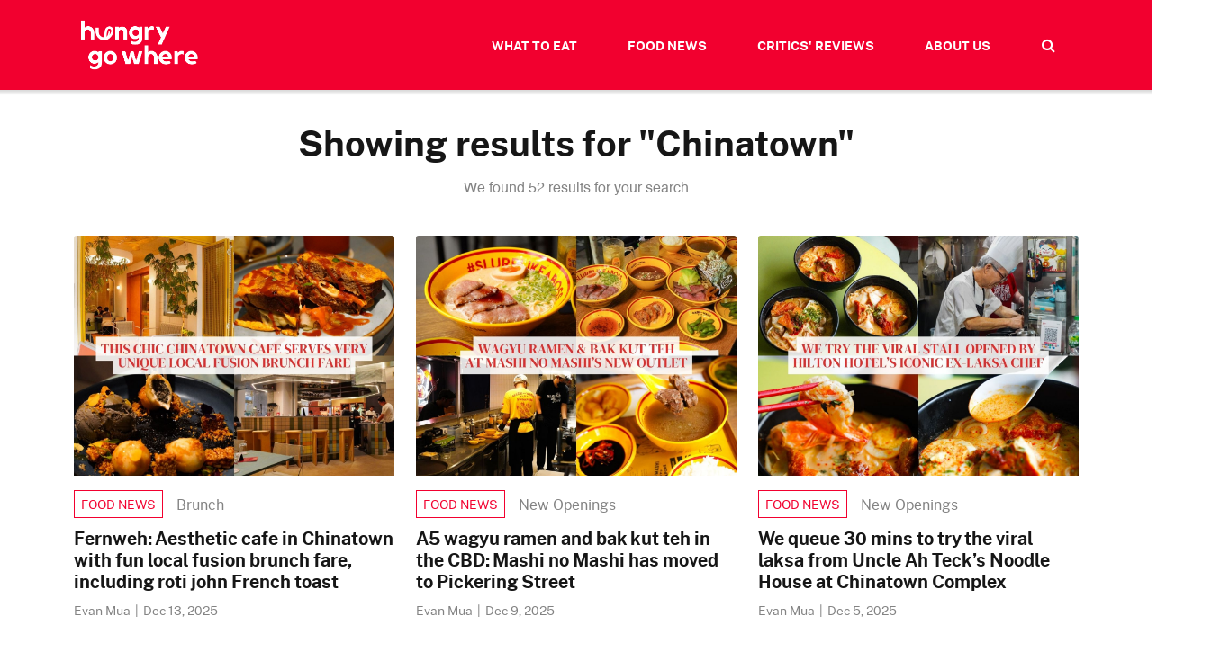

--- FILE ---
content_type: text/html; charset=UTF-8
request_url: https://hungrygowhere.com/tag/chinatown/
body_size: 11737
content:
<!DOCTYPE html>

<html class="no-js" lang="en-US">

	<head>

		<meta charset="UTF-8">
		<meta name="viewport" content="width=device-width, initial-scale=1.0" >

		<link rel="profile" href="https://gmpg.org/xfn/11">

        <!-- Google Tag Manager -->
        <script>(function(w,d,s,l,i){w[l]=w[l]||[];w[l].push({'gtm.start':
        new Date().getTime(),event:'gtm.js'});var f=d.getElementsByTagName(s)[0],
        j=d.createElement(s),dl=l!='dataLayer'?'&l='+l:'';j.async=true;j.src=
        'https://www.googletagmanager.com/gtm.js?id='+i+dl;f.parentNode.insertBefore(j,f);
        })(window,document,'script','dataLayer','GTM-N96PGHK');</script>
        <!-- End Google Tag Manager -->
        
		        <style>
            .bd_toc_container {
                transition: ease-in-out .5s !important;
            }
            .bd_toc_container {
                border-top-left-radius:     4px;
                border-top-right-radius:    4px;
                border-bottom-right-radius: 4px;
                border-bottom-left-radius:  4px;
            }
            .bd_toc_container {
                box-shadow: 0px
                            4px
                            16px
                            0px
            rgba(0, 0, 0, 0.03);
            }
            .bd_toc_container.scroll-to-fixed-fixed {
                margin: 0 !important;
            }
            .bd_toc_wrapper .bd_toc_header .bd_toc_switcher_hide_show_icon .bd_toc_arrow {
                border-color: #2c2f32            }
            .bd_toc_wrapper .bd_toc_header:hover .bd_toc_switcher_hide_show_icon .bd_toc_arrow {
                border-color: #2c2f32            }
            .bd_toc_header {
                border-top-left-radius:     10px;
                border-top-right-radius:    10px;
                border-bottom-right-radius: 10px;
                border-bottom-left-radius:  10px;
            }
            .bd_toc_wrapper .bd_toc_wrapper_item .bd_toc_content .bd_toc_content_list ul li a {
                border-top-left-radius:     10px;
                border-top-right-radius:    10px;
                border-bottom-right-radius: 10px;
                border-bottom-left-radius:  10px;
            }
            .bd_toc_container .bd_toc_wrapper .bd_toc_content.list-type-disc ul li a:before {
                background-color: #2c2f32;
                top: calc( 0px + 7px );
                left: calc( 0px - 12px );
            }

        </style>
        <meta name='robots' content='index, follow, max-image-preview:large, max-snippet:-1, max-video-preview:-1' />

	<!-- This site is optimized with the Yoast SEO Premium plugin v26.7 (Yoast SEO v26.7) - https://yoast.com/wordpress/plugins/seo/ -->
	<title>Chinatown | HungryGoWhere</title>
	<meta name="description" content="While roaming around Chinatown one day, we came across this chic new cafe that had the most interesting name: Fernweh." />
	<link rel="canonical" href="https://hungrygowhere.com/tag/chinatown/" />
	<link rel="next" href="https://hungrygowhere.com/tag/chinatown/page/2/" />
	<meta property="og:locale" content="en_US" />
	<meta property="og:type" content="article" />
	<meta property="og:title" content="Chinatown | HungryGoWhere" />
	<meta property="og:description" content="While roaming around Chinatown one day, we came across this chic new cafe that had the most interesting name: Fernweh." />
	<meta property="og:url" content="https://hungrygowhere.com/tag/chinatown/" />
	<meta property="og:site_name" content="HungryGoWhere" />
	<meta name="twitter:card" content="summary_large_image" />
	<script type="application/ld+json" class="yoast-schema-graph">{"@context":"https://schema.org","@graph":[{"@type":"CollectionPage","@id":"https://hungrygowhere.com/tag/chinatown/","url":"https://hungrygowhere.com/tag/chinatown/","name":"Chinatown | HungryGoWhere","isPartOf":{"@id":"https://hungrygowhere.com/#website"},"primaryImageOfPage":{"@id":"https://hungrygowhere.com/tag/chinatown/#primaryimage"},"image":{"@id":"https://hungrygowhere.com/tag/chinatown/#primaryimage"},"thumbnailUrl":"https://hungrygowhere.com/wp-content/uploads/2025/12/01-ev-fernweh-cafe-singapore-featured-image-hungrygowhere.jpg","breadcrumb":{"@id":"https://hungrygowhere.com/tag/chinatown/#breadcrumb"},"inLanguage":"en-US"},{"@type":"ImageObject","inLanguage":"en-US","@id":"https://hungrygowhere.com/tag/chinatown/#primaryimage","url":"https://hungrygowhere.com/wp-content/uploads/2025/12/01-ev-fernweh-cafe-singapore-featured-image-hungrygowhere.jpg","contentUrl":"https://hungrygowhere.com/wp-content/uploads/2025/12/01-ev-fernweh-cafe-singapore-featured-image-hungrygowhere.jpg","width":1200,"height":900,"caption":"The unique name was what got us interested. Photos: Evan Mua/HungryGoWhere"},{"@type":"BreadcrumbList","@id":"https://hungrygowhere.com/tag/chinatown/#breadcrumb","itemListElement":[{"@type":"ListItem","position":1,"name":"Home","item":"https://hungrygowhere.com/"},{"@type":"ListItem","position":2,"name":"Chinatown"}]},{"@type":"WebSite","@id":"https://hungrygowhere.com/#website","url":"https://hungrygowhere.com/","name":"HungryGoWhere","description":"","publisher":{"@id":"https://hungrygowhere.com/#organization"},"potentialAction":[{"@type":"SearchAction","target":{"@type":"EntryPoint","urlTemplate":"https://hungrygowhere.com/?s={search_term_string}"},"query-input":{"@type":"PropertyValueSpecification","valueRequired":true,"valueName":"search_term_string"}}],"inLanguage":"en-US"},{"@type":"Organization","@id":"https://hungrygowhere.com/#organization","name":"HungryGoWhere","url":"https://hungrygowhere.com/","logo":{"@type":"ImageObject","inLanguage":"en-US","@id":"https://hungrygowhere.com/#/schema/logo/image/","url":"https://hungrygowhere.com/wp-content/uploads/2022/06/hgw-social.jpg","contentUrl":"https://hungrygowhere.com/wp-content/uploads/2022/06/hgw-social.jpg","width":980,"height":512,"caption":"HungryGoWhere"},"image":{"@id":"https://hungrygowhere.com/#/schema/logo/image/"},"sameAs":["https://www.facebook.com/HungryGoWhere/","https://www.instagram.com/hungrygowhere/"]}]}</script>
	<!-- / Yoast SEO Premium plugin. -->


<link rel='dns-prefetch' href='//code.jquery.com' />
<link rel='dns-prefetch' href='//cdnjs.cloudflare.com' />
<link rel='dns-prefetch' href='//maxcdn.bootstrapcdn.com' />
<style id='wp-img-auto-sizes-contain-inline-css'>
img:is([sizes=auto i],[sizes^="auto," i]){contain-intrinsic-size:3000px 1500px}
/*# sourceURL=wp-img-auto-sizes-contain-inline-css */
</style>
<style id='wp-emoji-styles-inline-css'>

	img.wp-smiley, img.emoji {
		display: inline !important;
		border: none !important;
		box-shadow: none !important;
		height: 1em !important;
		width: 1em !important;
		margin: 0 0.07em !important;
		vertical-align: -0.1em !important;
		background: none !important;
		padding: 0 !important;
	}
/*# sourceURL=wp-emoji-styles-inline-css */
</style>
<style id='wp-block-library-inline-css'>
:root{--wp-block-synced-color:#7a00df;--wp-block-synced-color--rgb:122,0,223;--wp-bound-block-color:var(--wp-block-synced-color);--wp-editor-canvas-background:#ddd;--wp-admin-theme-color:#007cba;--wp-admin-theme-color--rgb:0,124,186;--wp-admin-theme-color-darker-10:#006ba1;--wp-admin-theme-color-darker-10--rgb:0,107,160.5;--wp-admin-theme-color-darker-20:#005a87;--wp-admin-theme-color-darker-20--rgb:0,90,135;--wp-admin-border-width-focus:2px}@media (min-resolution:192dpi){:root{--wp-admin-border-width-focus:1.5px}}.wp-element-button{cursor:pointer}:root .has-very-light-gray-background-color{background-color:#eee}:root .has-very-dark-gray-background-color{background-color:#313131}:root .has-very-light-gray-color{color:#eee}:root .has-very-dark-gray-color{color:#313131}:root .has-vivid-green-cyan-to-vivid-cyan-blue-gradient-background{background:linear-gradient(135deg,#00d084,#0693e3)}:root .has-purple-crush-gradient-background{background:linear-gradient(135deg,#34e2e4,#4721fb 50%,#ab1dfe)}:root .has-hazy-dawn-gradient-background{background:linear-gradient(135deg,#faaca8,#dad0ec)}:root .has-subdued-olive-gradient-background{background:linear-gradient(135deg,#fafae1,#67a671)}:root .has-atomic-cream-gradient-background{background:linear-gradient(135deg,#fdd79a,#004a59)}:root .has-nightshade-gradient-background{background:linear-gradient(135deg,#330968,#31cdcf)}:root .has-midnight-gradient-background{background:linear-gradient(135deg,#020381,#2874fc)}:root{--wp--preset--font-size--normal:16px;--wp--preset--font-size--huge:42px}.has-regular-font-size{font-size:1em}.has-larger-font-size{font-size:2.625em}.has-normal-font-size{font-size:var(--wp--preset--font-size--normal)}.has-huge-font-size{font-size:var(--wp--preset--font-size--huge)}.has-text-align-center{text-align:center}.has-text-align-left{text-align:left}.has-text-align-right{text-align:right}.has-fit-text{white-space:nowrap!important}#end-resizable-editor-section{display:none}.aligncenter{clear:both}.items-justified-left{justify-content:flex-start}.items-justified-center{justify-content:center}.items-justified-right{justify-content:flex-end}.items-justified-space-between{justify-content:space-between}.screen-reader-text{border:0;clip-path:inset(50%);height:1px;margin:-1px;overflow:hidden;padding:0;position:absolute;width:1px;word-wrap:normal!important}.screen-reader-text:focus{background-color:#ddd;clip-path:none;color:#444;display:block;font-size:1em;height:auto;left:5px;line-height:normal;padding:15px 23px 14px;text-decoration:none;top:5px;width:auto;z-index:100000}html :where(.has-border-color){border-style:solid}html :where([style*=border-top-color]){border-top-style:solid}html :where([style*=border-right-color]){border-right-style:solid}html :where([style*=border-bottom-color]){border-bottom-style:solid}html :where([style*=border-left-color]){border-left-style:solid}html :where([style*=border-width]){border-style:solid}html :where([style*=border-top-width]){border-top-style:solid}html :where([style*=border-right-width]){border-right-style:solid}html :where([style*=border-bottom-width]){border-bottom-style:solid}html :where([style*=border-left-width]){border-left-style:solid}html :where(img[class*=wp-image-]){height:auto;max-width:100%}:where(figure){margin:0 0 1em}html :where(.is-position-sticky){--wp-admin--admin-bar--position-offset:var(--wp-admin--admin-bar--height,0px)}@media screen and (max-width:600px){html :where(.is-position-sticky){--wp-admin--admin-bar--position-offset:0px}}

/*# sourceURL=wp-block-library-inline-css */
</style><style id='global-styles-inline-css'>
:root{--wp--preset--aspect-ratio--square: 1;--wp--preset--aspect-ratio--4-3: 4/3;--wp--preset--aspect-ratio--3-4: 3/4;--wp--preset--aspect-ratio--3-2: 3/2;--wp--preset--aspect-ratio--2-3: 2/3;--wp--preset--aspect-ratio--16-9: 16/9;--wp--preset--aspect-ratio--9-16: 9/16;--wp--preset--color--black: #000000;--wp--preset--color--cyan-bluish-gray: #abb8c3;--wp--preset--color--white: #ffffff;--wp--preset--color--pale-pink: #f78da7;--wp--preset--color--vivid-red: #cf2e2e;--wp--preset--color--luminous-vivid-orange: #ff6900;--wp--preset--color--luminous-vivid-amber: #fcb900;--wp--preset--color--light-green-cyan: #7bdcb5;--wp--preset--color--vivid-green-cyan: #00d084;--wp--preset--color--pale-cyan-blue: #8ed1fc;--wp--preset--color--vivid-cyan-blue: #0693e3;--wp--preset--color--vivid-purple: #9b51e0;--wp--preset--color--accent: #cd2653;--wp--preset--color--primary: #000000;--wp--preset--color--secondary: #6d6d6d;--wp--preset--color--subtle-background: #dcd7ca;--wp--preset--color--background: #f5efe0;--wp--preset--gradient--vivid-cyan-blue-to-vivid-purple: linear-gradient(135deg,rgb(6,147,227) 0%,rgb(155,81,224) 100%);--wp--preset--gradient--light-green-cyan-to-vivid-green-cyan: linear-gradient(135deg,rgb(122,220,180) 0%,rgb(0,208,130) 100%);--wp--preset--gradient--luminous-vivid-amber-to-luminous-vivid-orange: linear-gradient(135deg,rgb(252,185,0) 0%,rgb(255,105,0) 100%);--wp--preset--gradient--luminous-vivid-orange-to-vivid-red: linear-gradient(135deg,rgb(255,105,0) 0%,rgb(207,46,46) 100%);--wp--preset--gradient--very-light-gray-to-cyan-bluish-gray: linear-gradient(135deg,rgb(238,238,238) 0%,rgb(169,184,195) 100%);--wp--preset--gradient--cool-to-warm-spectrum: linear-gradient(135deg,rgb(74,234,220) 0%,rgb(151,120,209) 20%,rgb(207,42,186) 40%,rgb(238,44,130) 60%,rgb(251,105,98) 80%,rgb(254,248,76) 100%);--wp--preset--gradient--blush-light-purple: linear-gradient(135deg,rgb(255,206,236) 0%,rgb(152,150,240) 100%);--wp--preset--gradient--blush-bordeaux: linear-gradient(135deg,rgb(254,205,165) 0%,rgb(254,45,45) 50%,rgb(107,0,62) 100%);--wp--preset--gradient--luminous-dusk: linear-gradient(135deg,rgb(255,203,112) 0%,rgb(199,81,192) 50%,rgb(65,88,208) 100%);--wp--preset--gradient--pale-ocean: linear-gradient(135deg,rgb(255,245,203) 0%,rgb(182,227,212) 50%,rgb(51,167,181) 100%);--wp--preset--gradient--electric-grass: linear-gradient(135deg,rgb(202,248,128) 0%,rgb(113,206,126) 100%);--wp--preset--gradient--midnight: linear-gradient(135deg,rgb(2,3,129) 0%,rgb(40,116,252) 100%);--wp--preset--font-size--small: 18px;--wp--preset--font-size--medium: 20px;--wp--preset--font-size--large: 26.25px;--wp--preset--font-size--x-large: 42px;--wp--preset--font-size--normal: 21px;--wp--preset--font-size--larger: 32px;--wp--preset--spacing--20: 0.44rem;--wp--preset--spacing--30: 0.67rem;--wp--preset--spacing--40: 1rem;--wp--preset--spacing--50: 1.5rem;--wp--preset--spacing--60: 2.25rem;--wp--preset--spacing--70: 3.38rem;--wp--preset--spacing--80: 5.06rem;--wp--preset--shadow--natural: 6px 6px 9px rgba(0, 0, 0, 0.2);--wp--preset--shadow--deep: 12px 12px 50px rgba(0, 0, 0, 0.4);--wp--preset--shadow--sharp: 6px 6px 0px rgba(0, 0, 0, 0.2);--wp--preset--shadow--outlined: 6px 6px 0px -3px rgb(255, 255, 255), 6px 6px rgb(0, 0, 0);--wp--preset--shadow--crisp: 6px 6px 0px rgb(0, 0, 0);}:where(.is-layout-flex){gap: 0.5em;}:where(.is-layout-grid){gap: 0.5em;}body .is-layout-flex{display: flex;}.is-layout-flex{flex-wrap: wrap;align-items: center;}.is-layout-flex > :is(*, div){margin: 0;}body .is-layout-grid{display: grid;}.is-layout-grid > :is(*, div){margin: 0;}:where(.wp-block-columns.is-layout-flex){gap: 2em;}:where(.wp-block-columns.is-layout-grid){gap: 2em;}:where(.wp-block-post-template.is-layout-flex){gap: 1.25em;}:where(.wp-block-post-template.is-layout-grid){gap: 1.25em;}.has-black-color{color: var(--wp--preset--color--black) !important;}.has-cyan-bluish-gray-color{color: var(--wp--preset--color--cyan-bluish-gray) !important;}.has-white-color{color: var(--wp--preset--color--white) !important;}.has-pale-pink-color{color: var(--wp--preset--color--pale-pink) !important;}.has-vivid-red-color{color: var(--wp--preset--color--vivid-red) !important;}.has-luminous-vivid-orange-color{color: var(--wp--preset--color--luminous-vivid-orange) !important;}.has-luminous-vivid-amber-color{color: var(--wp--preset--color--luminous-vivid-amber) !important;}.has-light-green-cyan-color{color: var(--wp--preset--color--light-green-cyan) !important;}.has-vivid-green-cyan-color{color: var(--wp--preset--color--vivid-green-cyan) !important;}.has-pale-cyan-blue-color{color: var(--wp--preset--color--pale-cyan-blue) !important;}.has-vivid-cyan-blue-color{color: var(--wp--preset--color--vivid-cyan-blue) !important;}.has-vivid-purple-color{color: var(--wp--preset--color--vivid-purple) !important;}.has-black-background-color{background-color: var(--wp--preset--color--black) !important;}.has-cyan-bluish-gray-background-color{background-color: var(--wp--preset--color--cyan-bluish-gray) !important;}.has-white-background-color{background-color: var(--wp--preset--color--white) !important;}.has-pale-pink-background-color{background-color: var(--wp--preset--color--pale-pink) !important;}.has-vivid-red-background-color{background-color: var(--wp--preset--color--vivid-red) !important;}.has-luminous-vivid-orange-background-color{background-color: var(--wp--preset--color--luminous-vivid-orange) !important;}.has-luminous-vivid-amber-background-color{background-color: var(--wp--preset--color--luminous-vivid-amber) !important;}.has-light-green-cyan-background-color{background-color: var(--wp--preset--color--light-green-cyan) !important;}.has-vivid-green-cyan-background-color{background-color: var(--wp--preset--color--vivid-green-cyan) !important;}.has-pale-cyan-blue-background-color{background-color: var(--wp--preset--color--pale-cyan-blue) !important;}.has-vivid-cyan-blue-background-color{background-color: var(--wp--preset--color--vivid-cyan-blue) !important;}.has-vivid-purple-background-color{background-color: var(--wp--preset--color--vivid-purple) !important;}.has-black-border-color{border-color: var(--wp--preset--color--black) !important;}.has-cyan-bluish-gray-border-color{border-color: var(--wp--preset--color--cyan-bluish-gray) !important;}.has-white-border-color{border-color: var(--wp--preset--color--white) !important;}.has-pale-pink-border-color{border-color: var(--wp--preset--color--pale-pink) !important;}.has-vivid-red-border-color{border-color: var(--wp--preset--color--vivid-red) !important;}.has-luminous-vivid-orange-border-color{border-color: var(--wp--preset--color--luminous-vivid-orange) !important;}.has-luminous-vivid-amber-border-color{border-color: var(--wp--preset--color--luminous-vivid-amber) !important;}.has-light-green-cyan-border-color{border-color: var(--wp--preset--color--light-green-cyan) !important;}.has-vivid-green-cyan-border-color{border-color: var(--wp--preset--color--vivid-green-cyan) !important;}.has-pale-cyan-blue-border-color{border-color: var(--wp--preset--color--pale-cyan-blue) !important;}.has-vivid-cyan-blue-border-color{border-color: var(--wp--preset--color--vivid-cyan-blue) !important;}.has-vivid-purple-border-color{border-color: var(--wp--preset--color--vivid-purple) !important;}.has-vivid-cyan-blue-to-vivid-purple-gradient-background{background: var(--wp--preset--gradient--vivid-cyan-blue-to-vivid-purple) !important;}.has-light-green-cyan-to-vivid-green-cyan-gradient-background{background: var(--wp--preset--gradient--light-green-cyan-to-vivid-green-cyan) !important;}.has-luminous-vivid-amber-to-luminous-vivid-orange-gradient-background{background: var(--wp--preset--gradient--luminous-vivid-amber-to-luminous-vivid-orange) !important;}.has-luminous-vivid-orange-to-vivid-red-gradient-background{background: var(--wp--preset--gradient--luminous-vivid-orange-to-vivid-red) !important;}.has-very-light-gray-to-cyan-bluish-gray-gradient-background{background: var(--wp--preset--gradient--very-light-gray-to-cyan-bluish-gray) !important;}.has-cool-to-warm-spectrum-gradient-background{background: var(--wp--preset--gradient--cool-to-warm-spectrum) !important;}.has-blush-light-purple-gradient-background{background: var(--wp--preset--gradient--blush-light-purple) !important;}.has-blush-bordeaux-gradient-background{background: var(--wp--preset--gradient--blush-bordeaux) !important;}.has-luminous-dusk-gradient-background{background: var(--wp--preset--gradient--luminous-dusk) !important;}.has-pale-ocean-gradient-background{background: var(--wp--preset--gradient--pale-ocean) !important;}.has-electric-grass-gradient-background{background: var(--wp--preset--gradient--electric-grass) !important;}.has-midnight-gradient-background{background: var(--wp--preset--gradient--midnight) !important;}.has-small-font-size{font-size: var(--wp--preset--font-size--small) !important;}.has-medium-font-size{font-size: var(--wp--preset--font-size--medium) !important;}.has-large-font-size{font-size: var(--wp--preset--font-size--large) !important;}.has-x-large-font-size{font-size: var(--wp--preset--font-size--x-large) !important;}
/*# sourceURL=global-styles-inline-css */
</style>

<style id='classic-theme-styles-inline-css'>
/*! This file is auto-generated */
.wp-block-button__link{color:#fff;background-color:#32373c;border-radius:9999px;box-shadow:none;text-decoration:none;padding:calc(.667em + 2px) calc(1.333em + 2px);font-size:1.125em}.wp-block-file__button{background:#32373c;color:#fff;text-decoration:none}
/*# sourceURL=/wp-includes/css/classic-themes.min.css */
</style>
<link rel='stylesheet' id='contact-form-7-css' href='https://hungrygowhere.com/wp-content/plugins/contact-form-7/includes/css/styles.css?ver=6.1.4' media='all' />
<link rel='stylesheet' id='boomdevs-toc-css' href='https://hungrygowhere.com/wp-content/plugins/top-table-of-contents/public/css/boomdevs-toc-public.css?ver=1.3.31' media='all' />
<link rel='stylesheet' id='twentytwenty-style-css' href='https://hungrygowhere.com/wp-content/themes/hungrygowhere/style.css?ver=2.0' media='all' />
<link rel='stylesheet' id='hungrygowhere-style-style-css' href='https://hungrygowhere.com/wp-content/themes/hungrygowhere/assets/css/styles.css?ver=2823813c3ec0067637e694bfd1a0435d' media='all' />
<link rel='stylesheet' id='hungrygowhere-ui-css' href='https://code.jquery.com/ui/1.10.4/themes/ui-lightness/jquery-ui.css?ver=2823813c3ec0067637e694bfd1a0435d' media='all' />
<link rel='stylesheet' id='hungrygowhere-owl-carousel-css' href='https://cdnjs.cloudflare.com/ajax/libs/OwlCarousel2/2.3.4/assets/owl.carousel.css?ver=2823813c3ec0067637e694bfd1a0435d' media='all' />
<link rel='stylesheet' id='hungrygowhere-owl-css' href='https://cdnjs.cloudflare.com/ajax/libs/OwlCarousel2/2.3.4/assets/owl.theme.default.css?ver=2823813c3ec0067637e694bfd1a0435d' media='all' />
<link rel='stylesheet' id='hungrygowhere-custom-styles-css' href='https://hungrygowhere.com/wp-content/themes/hungrygowhere/assets/css/custom.css?ver=9.9' media='all' />
<link rel='stylesheet' id='hungrygowhere-bootstrap-css-css' href='https://cdnjs.cloudflare.com/ajax/libs/font-awesome/4.7.0/css/font-awesome.css?ver=2823813c3ec0067637e694bfd1a0435d' media='all' />
<link rel='stylesheet' id='js_composer_front-css' href='https://hungrygowhere.com/wp-content/plugins/js_composer/assets/css/js_composer.min.css?ver=8.7.2' media='all' />
<script src="https://hungrygowhere.com/wp-includes/js/jquery/jquery.min.js?ver=3.7.1" id="jquery-core-js"></script>
<script src="https://hungrygowhere.com/wp-includes/js/jquery/jquery-migrate.min.js?ver=3.4.1" id="jquery-migrate-js"></script>
<link rel="https://api.w.org/" href="https://hungrygowhere.com/wp-json/" /><link rel="alternate" title="JSON" type="application/json" href="https://hungrygowhere.com/wp-json/wp/v2/tags/212" /><link rel="EditURI" type="application/rsd+xml" title="RSD" href="https://hungrygowhere.com/xmlrpc.php?rsd" />

	<script>document.documentElement.className = document.documentElement.className.replace( 'no-js', 'js' );</script>
	<meta name="generator" content="Powered by WPBakery Page Builder - drag and drop page builder for WordPress."/>
<style type="text/css">.bd_toc_container{width:100%!important;}.bd_toc_wrapper{padding-top:12px!important;padding-right:12px!important;padding-bottom:12px!important;padding-left:12px!important;}.bd_toc_container{margin-top:0px!important;margin-bottom:30px!important;}.bd_toc_container{background-color:#f9f9f9!important;}.bd_toc_container{border-top-width:1px!important;border-right-width:1px!important;border-bottom-width:1px!important;border-left-width:1px!important;border-color:#aaaaaa!important;border-style:solid!important;}.bd_toc_header_title{font-weight:500!important;font-size:18px!important;}.bd_toc_wrapper .bd_toc_header .bd_toc_header_title{color:#2c2f32!important;}.bd_toc_wrapper .bd_toc_header:hover .bd_toc_header_title{color:#2c2f32!important;}.bd_toc_header{padding-top:0px!important;padding-right:2px!important;padding-bottom:0px!important;padding-left:0px!important;}.bd_toc_header.active{margin-top:0px!important;margin-right:0px!important;margin-bottom:0px!important;margin-left:0px!important;}.bd_toc_content_list .bd_toc_content_list_item ul > li > a{font-weight:400!important;font-size:14px!important;}.bd_toc_wrapper .bd_toc_wrapper_item .bd_toc_content .bd_toc_content_list_item ul li a{padding-top:0px!important;padding-right:0px!important;padding-bottom:0px!important;padding-left:0px!important;}.bd_toc_wrapper .bd_toc_wrapper_item .bd_toc_content .bd_toc_content_list_item ul li a{margin-top:0px!important;margin-right:0px!important;margin-bottom:0px!important;margin-left:0px!important;}.bd_toc_wrapper .bd_toc_wrapper_item .bd_toc_content .bd_toc_content_list ul li a{border-top-width:0px;border-right-width:0px;border-bottom-width:0px;border-left-width:0px;border-color:#ffffff;border-style:solid;}.bd_toc_wrapper .bd_toc_wrapper_item .bd_toc_content .bd_toc_content_list ul li.current > a{border-top-width:0px;border-right-width:0px;border-bottom-width:0px;border-left-width:0px;border-color:#ffffff;border-style:solid;}.bd_toc_content{background-color:#f9f9f9!important;}.bd_toc_wrapper .bd_toc_wrapper_item .bd_toc_content .bd_toc_content_list ul li a{background-color:#f9f9f9!important;}.bd_toc_wrapper .bd_toc_wrapper_item .bd_toc_content .bd_toc_content_list ul li.current > a{background-color:#f7f7f700!important;}.bd_toc_wrapper .bd_toc_wrapper_item .bd_toc_content .bd_toc_content_list ul li a, .bd_toc_container .bd_toc_wrapper .bd_toc_content_list_item ul li .collaps-button .toggle-icon{color:#2c2f32;}.bd_toc_wrapper .bd_toc_wrapper_item .bd_toc_content .bd_toc_content_list ul li a:hover, .bd_toc_container .bd_toc_wrapper .bd_toc_content_list_item ul li .collaps-button .toggle-icon:hover{color:#2c2f32;}.bd_toc_wrapper .bd_toc_wrapper_item .bd_toc_content .bd_toc_content_list ul li.current > a,.bd_toc_container .bd_toc_wrapper .bd_toc_content_list_item ul li.current>.collaps-button .toggle-icon{color:#2c2f32;}</style><link rel="icon" href="https://hungrygowhere.com/wp-content/uploads/2022/07/cropped-HGW-tongue-logo-32x32.png" sizes="32x32" />
<link rel="icon" href="https://hungrygowhere.com/wp-content/uploads/2022/07/cropped-HGW-tongue-logo-192x192.png" sizes="192x192" />
<link rel="apple-touch-icon" href="https://hungrygowhere.com/wp-content/uploads/2022/07/cropped-HGW-tongue-logo-180x180.png" />
<meta name="msapplication-TileImage" content="https://hungrygowhere.com/wp-content/uploads/2022/07/cropped-HGW-tongue-logo-270x270.png" />
<noscript><style> .wpb_animate_when_almost_visible { opacity: 1; }</style></noscript>        <script async src="https://static.addtoany.com/menu/page.js"></script>
        <script src="https://www.googleoptimize.com/optimize.js?id=OPT-TJV8CTT"></script>
        <!-- <script async src="https://pagead2.googlesyndication.com/pagead/js/adsbygoogle.js?client=ca-pub-4638388957072306" crossorigin="anonymous"></script> -->

        	</head>
    

	<body class="archive tag tag-chinatown tag-212 wp-custom-logo wp-embed-responsive wp-theme-hungrygowhere revamp enable-search-modal has-no-pagination showing-comments show-avatars footer-top-visible wpb-js-composer js-comp-ver-8.7.2 vc_responsive">

        <!-- Google Tag Manager (noscript) -->
        <noscript><iframe src="https://www.googletagmanager.com/ns.html?id=GTM-N96PGHK"
        height="0" width="0" style="display:none;visibility:hidden"></iframe></noscript>
        <!-- End Google Tag Manager (noscript) -->
        
		<a class="skip-link screen-reader-text" href="#site-content">Skip to the content</a>        <nav id="navbar_top" class="navbar navbar-expand-lg custom_navbar not-homepage">
                        <div class="container">
                <a class="navbar-brand mob_view" href="https://hungrygowhere.com/" title="HungryGoWhere">
                    <img src="https://hungrygowhere.com/wp-content/themes/hungrygowhere/assets/images/hgw-logo-white.png" alt="HungryGoWhere" height="50">
                </a>
                <div class="mob_view mb-0">
                    <!-- <a class="nav-link search-toggle"><i class="fa fa-search"></i></a> -->
                     <!-- Search Icon -->
                      <div class="search-icon-container-mob" id="icon-container-mob">
                        <i class="fa fa-search search-icon-mob" id="open-search-mob"></i>
                      </div>

                      <!-- Overlay and Search Bar -->
                       <div class="overlay-mob" id="search-overlay-mob">
                        <form id="searchFormMob" action="https://hungrygowhere.com/">
                            <div class="search-container-mob">
                              <div class="search-bar-mob">
                                <input
                                  type="text"
                                  id="site-search-mob"
                                  placeholder="Search by keywords, regions, areas and more"
                                  autocomplete="off"
                                  name="s"
                                />
                                <input type="hidden" name="post_type" value="post" />
                                <!-- <span id="search-loader-mob"></span> -->
                                <span class="clear-icon-mob" id="clear-search-mob"></span>
                              </div>
                              <!-- <ul class="search-suggestions-mob" id="datafetch-mob"></ul> -->
                            </div>
                        </form>
                      </div>
                </div>

                <button onclick="openNav()" class="navbar-toggler" type="button">
                    <span class="navbar-toggler-icon"><i class="fa fa-bars"></i></span>
                </button>
                <div id="mySidenav" class="sidenav mob_view">
                    <a href="javascript:void(0)" class="closebtn" onclick="closeNav()">&times;</a>
                    <div class="menu-items">
                        <a class="ico active" href="https://hungrygowhere.com/" onclick="closeNav()">HOME</a>
                        <a class="ico" href="https://hungrygowhere.com/what-to-eat/" onclick="closeNav()">WHAT TO EAT</a>
                        <a class="ico" href="https://hungrygowhere.com/food-news/" onclick="closeNav()">FOOD NEWS</a>
                        <a class="ico" href="https://hungrygowhere.com/critics-reviews/" onclick="closeNav()">CRITICS' REVIEWS</a>
                        <a class="ico" href="https://hungrygowhere.com/about-us/" onclick="closeNav()">ABOUT US</a>
                                             </div>
                    <div class="social-items">
                        <div>Follow us</div>
                        <ul class="social-icons">
                            <li>
                                <a href="https://www.instagram.com/hungrygowhere/" target="_blank" rel="noreferrer noopener">
                                    <img src="https://hungrygowhere.com/wp-content/themes/hungrygowhere/assets/images/ig-grey.png" alt="Instagram"/>
                                </a>
                            </li>
                            <li>
                                <a href="https://www.facebook.com/HungryGoWhere/" target="_blank" rel="noreferrer noopener">
                                    <img src="https://hungrygowhere.com/wp-content/themes/hungrygowhere/assets/images/fb-grey.png" alt="Facebook"/>
                                </a>
                            </li>
                            <li>
                                <a href="https://www.tiktok.com/@hungrygowheresg" target="_blank" rel="noreferrer noopener">
                                    <img src="https://hungrygowhere.com/wp-content/themes/hungrygowhere/assets/images/tt-grey.png" alt="Tiktok"/>
                                </a>
                            </li>
                            <li>
                                <a href="https://t.me/hungrygowheresg" target="_blank" rel="noreferrer noopener">
                                    <img src="https://hungrygowhere.com/wp-content/themes/hungrygowhere/assets/images/tg-grey.png" alt="Telegram"/>
                                </a>
                            </li>
                        </ul>
                    </div>
                </div>
                <div class="collapse navbar-collapse dsk_view" id="navbarSupportedContent">
                    <a class="navbar-brand" href="https://hungrygowhere.com/" title="HungryGoWhere">
                        <img src="https://hungrygowhere.com/wp-content/themes/hungrygowhere/assets/images/hgw-logo-white.png" alt="HungryGoWhere" height="70">
                    </a>
                    <ul class="navbar-nav mb-2 mb-lg-0 menu">
                        <li class="nav-item"><a class="nav-link active" href="https://hungrygowhere.com/what-to-eat/">WHAT TO EAT</a></li>
                        <li class="nav-item"><a class="nav-link" href="https://hungrygowhere.com/food-news/">FOOD NEWS</a></li>
                        <li class="nav-item"><a class="nav-link" href="https://hungrygowhere.com/critics-reviews/">CRITICS' REVIEWS</a></li>
                        <li class="nav-item"><a class="nav-link" href="https://hungrygowhere.com/about-us/">ABOUT US</a></li>
                    </ul>
                    <!-- <ul class="navbar-nav sm-icons header-sm-icons">
                        <li class="nav-item "><a class="search-toggle"><i class="fa fa-search"></i></a>
                        </li>
                    </ul> -->
                    <form id="searchForm" action="https://hungrygowhere.com/">
                    <div class="search-container">
                        <div class="search-bar-wrapper">
                            <div class="search-input-container">
                                <button id="toggle-search" class="search-button" type="button">
                                    <i class="fa fa-search search-icon"></i>
                                </button>
                                <input
                                type="text"
                                placeholder=""
                                class="search-input"
                                id="site-search"
                                autocomplete="off"
                                name="s"
                                />
                                <input type="hidden" name="post_type" value="post" />
                                
                                <button class="clear-button" type="button">
                                    <i class="fa fa-times clear-icon"></i> <!-- Font Awesome cross icon -->
                                </button>
                                <!-- <ul class="suggestions" id="datafetch"></ul> -->
                            </div>
                        </div>
                    </div>
                    </form>
                </div>
            </div>
                   </nav><section class="section product_sec inner-page">
    <div class="container">
        <div class="row">
            <div class="col-sm-12 text-center">
                <h2>Showing results for "Chinatown"</h2>
                <p class="taxo-desc">We found 52 results for your search</p>
            </div>
        </div>
    </div>
</section>
    <section class="section product_sec">
        <div class="container">                     
            <div class="row" id="posts-container">
                                            <div class="col-lg-4 col-md-12 mb-3 btm-bdr-mob">
                                <div class="card h-100">
                                    <a href="https://hungrygowhere.com/food-news/fernweh-cafe/">
                                        <div class="card-image-wrapper">
                                          <img src="https://hungrygowhere.com/wp-content/uploads/2025/12/01-ev-fernweh-cafe-singapore-featured-image-hungrygowhere.jpg" class="card-img-top img-fluid" alt="Fernweh: Aesthetic cafe in Chinatown with fun local fusion brunch fare, including roti john French toast" width="1200" height="900"/>
                                        </div>
                                    </a>
                                    <div class="card-body">
                                        <div class="card-cats">
                                            <a class="cat" href="https://hungrygowhere.com/food-news/">Food News</a>
                                            <span class="dot-separator">&#9679;</span>
                                            <span class="tag">Brunch</span>
                                        </div>
                                        <a href="https://hungrygowhere.com/food-news/fernweh-cafe/">
                                            <h3 class="card-title">Fernweh: Aesthetic cafe in Chinatown with fun local fusion brunch fare, including roti john French toast</h3>
                                        </a>
                                        <div class="card-auth">
                                            <span class="author">
                                                <a href="https://hungrygowhere.com/author/evanmua/" title="Evan Mua">
                                                    Evan Mua                                                </a>
                                            </span>
                                            <span class="separator">|</span>
                                            <span class="dated">Dec 13, 2025</span>
                                        </div>
                                    </div>
                                </div>
                            </div>
                                            <div class="col-lg-4 col-md-12 mb-3 card-column">
                                <div class="card h-100">
                                    <a href="https://hungrygowhere.com/food-news/mashi-no-mashi-pickering-street/">
                                        <div class="card-image-wrapper">
                                          <img src="https://hungrygowhere.com/wp-content/uploads/2025/12/01-ev-mashi-no-mashi-singapore-featured-image-hungrygowhere.jpg" class="card-img-top img-fluid" alt="A5 wagyu ramen and bak kut teh in the CBD: Mashi no Mashi has moved to Pickering Street" width="1200" height="900"/>
                                        </div>
                                    </a>
                                    <div class="card-body">
                                        <div class="card-cats">
                                            <a class="cat" href="https://hungrygowhere.com/food-news/">Food News</a>
                                            <span class="dot-separator">&#9679;</span>
                                            <span class="tag">New Openings</span>
                                        </div>
                                        <a href="https://hungrygowhere.com/food-news/mashi-no-mashi-pickering-street/">
                                            <h3 class="card-title">A5 wagyu ramen and bak kut teh in the CBD: Mashi no Mashi has moved to Pickering Street</h3>
                                        </a>
                                        <div class="card-auth">
                                            <span class="author">
                                                <a href="https://hungrygowhere.com/author/evanmua/" title="Evan Mua">
                                                    Evan Mua                                                </a>
                                            </span>
                                            <span class="separator">|</span>
                                            <span class="dated">Dec 9, 2025</span>
                                        </div>
                                    </div>
                                </div>
                            </div>
                                            <div class="col-lg-4 col-md-12 mb-3 card-column">
                                <div class="card h-100">
                                    <a href="https://hungrygowhere.com/food-news/uncle-ah-tecks-noodle-house-smith-street/">
                                        <div class="card-image-wrapper">
                                          <img src="https://hungrygowhere.com/wp-content/uploads/2025/12/01-ev-uncle-ah-teck-noodle-house-featured-image-hungrygowhere.jpg" class="card-img-top img-fluid" alt="We queue 30 mins to try the viral laksa from Uncle Ah Teck’s Noodle House at Chinatown Complex" width="1200" height="900"/>
                                        </div>
                                    </a>
                                    <div class="card-body">
                                        <div class="card-cats">
                                            <a class="cat" href="https://hungrygowhere.com/food-news/">Food News</a>
                                            <span class="dot-separator">&#9679;</span>
                                            <span class="tag">New Openings</span>
                                        </div>
                                        <a href="https://hungrygowhere.com/food-news/uncle-ah-tecks-noodle-house-smith-street/">
                                            <h3 class="card-title">We queue 30 mins to try the viral laksa from Uncle Ah Teck’s Noodle House at Chinatown Complex</h3>
                                        </a>
                                        <div class="card-auth">
                                            <span class="author">
                                                <a href="https://hungrygowhere.com/author/evanmua/" title="Evan Mua">
                                                    Evan Mua                                                </a>
                                            </span>
                                            <span class="separator">|</span>
                                            <span class="dated">Dec 5, 2025</span>
                                        </div>
                                    </div>
                                </div>
                            </div>
                                            <div class="col-lg-4 col-md-12 mb-3 card-column">
                                <div class="card h-100">
                                    <a href="https://hungrygowhere.com/food-news/styxx-teck-lim/">
                                        <div class="card-image-wrapper">
                                          <img src="https://hungrygowhere.com/wp-content/uploads/2025/11/01-aa-styxx-hungrygowhere.jpg" class="card-img-top img-fluid" alt="A first look at Styxx, a Middle Eastern skewers and grill bar from the team behind Leila" width="1200" height="900"/>
                                        </div>
                                    </a>
                                    <div class="card-body">
                                        <div class="card-cats">
                                            <a class="cat" href="https://hungrygowhere.com/food-news/">Food News</a>
                                            <span class="dot-separator">&#9679;</span>
                                            <span class="tag">New Openings</span>
                                        </div>
                                        <a href="https://hungrygowhere.com/food-news/styxx-teck-lim/">
                                            <h3 class="card-title">A first look at Styxx, a Middle Eastern skewers and grill bar from the team behind Leila</h3>
                                        </a>
                                        <div class="card-auth">
                                            <span class="author">
                                                <a href="https://hungrygowhere.com/author/angeline-ang/" title="Angeline Ang">
                                                    Angeline Ang                                                </a>
                                            </span>
                                            <span class="separator">|</span>
                                            <span class="dated">Nov 4, 2025</span>
                                        </div>
                                    </div>
                                </div>
                            </div>
                                            <div class="col-lg-4 col-md-12 mb-3 card-column">
                                <div class="card h-100">
                                    <a href="https://hungrygowhere.com/food-news/chagee-pagoda-house/">
                                        <div class="card-image-wrapper">
                                          <img src="https://hungrygowhere.com/wp-content/uploads/2025/10/01-feature-image-sy-chagee-chinatown-hgw.jpg" class="card-img-top img-fluid" alt="Chagee Pagoda House is the tea brand’s first heritage outlet in Chinatown, along with a dedicated retail space" width="1200" height="900"/>
                                        </div>
                                    </a>
                                    <div class="card-body">
                                        <div class="card-cats">
                                            <a class="cat" href="https://hungrygowhere.com/food-news/">Food News</a>
                                            <span class="dot-separator">&#9679;</span>
                                            <span class="tag">New Openings</span>
                                        </div>
                                        <a href="https://hungrygowhere.com/food-news/chagee-pagoda-house/">
                                            <h3 class="card-title">Chagee Pagoda House is the tea brand’s first heritage outlet in Chinatown, along with a dedicated retail space</h3>
                                        </a>
                                        <div class="card-auth">
                                            <span class="author">
                                                <a href="https://hungrygowhere.com/author/shannonyap/" title="Shannon Yap">
                                                    Shannon Yap                                                </a>
                                            </span>
                                            <span class="separator">|</span>
                                            <span class="dated">Oct 30, 2025</span>
                                        </div>
                                    </div>
                                </div>
                            </div>
                                            <div class="col-lg-4 col-md-12 mb-3 card-column">
                                <div class="card h-100">
                                    <a href="https://hungrygowhere.com/food-news/maxi-coffee-bar-club-street/">
                                        <div class="card-image-wrapper">
                                          <img src="https://hungrygowhere.com/wp-content/uploads/2025/10/01-ev-maxi-coffee-bar-featured-image-hungrygowhere.jpg" class="card-img-top img-fluid" alt="Popular Maxi Coffee Bar reopens after surprise June closure — still at Ann Siang Hill and now a full-fledged cafe" width="1200" height="900"/>
                                        </div>
                                    </a>
                                    <div class="card-body">
                                        <div class="card-cats">
                                            <a class="cat" href="https://hungrygowhere.com/food-news/">Food News</a>
                                            <span class="dot-separator">&#9679;</span>
                                            <span class="tag">New Openings</span>
                                        </div>
                                        <a href="https://hungrygowhere.com/food-news/maxi-coffee-bar-club-street/">
                                            <h3 class="card-title">Popular Maxi Coffee Bar reopens after surprise June closure — still at Ann Siang Hill and now a full-fledged cafe</h3>
                                        </a>
                                        <div class="card-auth">
                                            <span class="author">
                                                <a href="https://hungrygowhere.com/author/evanmua/" title="Evan Mua">
                                                    Evan Mua                                                </a>
                                            </span>
                                            <span class="separator">|</span>
                                            <span class="dated">Oct 24, 2025</span>
                                        </div>
                                    </div>
                                </div>
                            </div>
                            </div> 
            <div class="row">
                <div class="col-md-12">
                    <div class="text-center view_all">
                        <a href="javascript:void(0)" id="load-more" onclick="load_posts_ajax('post_tag','chinatown',6,'load-more','posts-container')">Load More</a>
                    </div>
                </div>
            </div>
        </div>
    </section>

        <footer class="custom_footer">
            <div class="container">
                <div class="row">
                    <div class="col-md-4 offset-md-4 mb-2 mt-2">
                        <div class="text-center">
                            <img src="https://hungrygowhere.com/wp-content/themes/hungrygowhere/assets/images/HGW_white.png" alt="HungryGoWhere"  width="150">
                        </div>
                    </div>
                    <div class="col-md-4 offset-md-4 mb-2 mt-3">
                        <div class="text-center">
                            <p class="mb-0">HungryGoWhere is Singapore's go-to food website, helping diners discover new flavors and deepen their culinary knowledge.</p>
                        </div>
                    </div>
                    <div class="col-md-12 mb-2 mt-5 mb-5">
                        <div class="text-center">
                            <ul class="navbar-nav sm-icons footer-sm">
                                <li class="nav-item">
                                    <a class="nav-link" href="https://www.instagram.com/hungrygowhere/" target="_blank" rel="noreferrer noopener">
                                        <img src="https://hungrygowhere.com/wp-content/themes/hungrygowhere/assets/images/ig-white.png" alt="Instagram" height="24"/>
                                    </a>
                                </li>
                                <li class="nav-item">
                                    <a class="nav-link" href="https://www.facebook.com/HungryGoWhere/" target="_blank" rel="noreferrer noopener">
                                         <img src="https://hungrygowhere.com/wp-content/themes/hungrygowhere/assets/images/fb-white.png" alt="Facebook" height="24"/>
                                    </a>
                                </li>
                                <li class="nav-item">
                                    <a class="nav-link" href="https://www.tiktok.com/@hungrygowheresg" target="_blank" rel="noreferrer noopener">
                                        <img src="https://hungrygowhere.com/wp-content/themes/hungrygowhere/assets/images/tt-white.png" alt="Tiktok" height="24"/>
                                    </a>
                                </li>
                                <li class="nav-item">
                                    <a class="nav-link" href="https://t.me/hungrygowheresg" target="_blank" rel="noreferrer noopener">
                                         <img src="https://hungrygowhere.com/wp-content/themes/hungrygowhere/assets/images/tg-white.png" alt="Telegram" height="24"/>
                                    </a>
                                </li>
                            </ul>
                        </div>
                    </div>
                    <div class="col-md-12 mb-2 mt-2">
                        <div class="footer-menu text-center">
                            <ul id="menu-footer-menu" class="mb-0"><li id="menu-item-279" class="line menu-item menu-item-type-post_type menu-item-object-page menu-item-279"><a href="https://hungrygowhere.com/about-us/">About Us</a></li>
<li id="menu-item-278" class="line menu-item menu-item-type-post_type menu-item-object-page menu-item-278"><a href="https://hungrygowhere.com/our-team/">Our Team</a></li>
<li id="menu-item-90" class="line menu-item menu-item-type-post_type menu-item-object-page menu-item-90"><a href="https://hungrygowhere.com/contact-us/">Contact Us</a></li>
<li id="menu-item-15321" class="line menu-item menu-item-type-custom menu-item-object-custom menu-item-15321"><a href="https://www.grab.com/sg/terms-policies/privacy-notice/">Privacy Notice</a></li>
<li id="menu-item-91" class="menu-item menu-item-type-post_type menu-item-object-page menu-item-91"><a href="https://hungrygowhere.com/terms-of-use/">Terms of Use</a></li>
</ul>                        </div>
                    </div>
                    <div class="col-md-12 mb-2 mt-2">
                        <div class="text-center">
                            <p class="mb-0 copyright">&copy; 2026 HungryGoWhere.com</p>
                        </div>
                    </div>
                </div>
            </div>
        </footer>

		<script type="speculationrules">
{"prefetch":[{"source":"document","where":{"and":[{"href_matches":"/*"},{"not":{"href_matches":["/wp-*.php","/wp-admin/*","/wp-content/uploads/*","/wp-content/*","/wp-content/plugins/*","/wp-content/themes/hungrygowhere/*","/*\\?(.+)"]}},{"not":{"selector_matches":"a[rel~=\"nofollow\"]"}},{"not":{"selector_matches":".no-prefetch, .no-prefetch a"}}]},"eagerness":"conservative"}]}
</script>
	<script>
	/(trident|msie)/i.test(navigator.userAgent)&&document.getElementById&&window.addEventListener&&window.addEventListener("hashchange",function(){var t,e=location.hash.substring(1);/^[A-z0-9_-]+$/.test(e)&&(t=document.getElementById(e))&&(/^(?:a|select|input|button|textarea)$/i.test(t.tagName)||(t.tabIndex=-1),t.focus())},!1);
	</script>
	<script src="https://hungrygowhere.com/wp-includes/js/dist/hooks.min.js?ver=dd5603f07f9220ed27f1" id="wp-hooks-js"></script>
<script src="https://hungrygowhere.com/wp-includes/js/dist/i18n.min.js?ver=c26c3dc7bed366793375" id="wp-i18n-js"></script>
<script id="wp-i18n-js-after">
wp.i18n.setLocaleData( { 'text direction\u0004ltr': [ 'ltr' ] } );
//# sourceURL=wp-i18n-js-after
</script>
<script src="https://hungrygowhere.com/wp-content/plugins/contact-form-7/includes/swv/js/index.js?ver=6.1.4" id="swv-js"></script>
<script id="contact-form-7-js-before">
var wpcf7 = {
    "api": {
        "root": "https:\/\/hungrygowhere.com\/wp-json\/",
        "namespace": "contact-form-7\/v1"
    },
    "cached": 1
};
//# sourceURL=contact-form-7-js-before
</script>
<script src="https://hungrygowhere.com/wp-content/plugins/contact-form-7/includes/js/index.js?ver=6.1.4" id="contact-form-7-js"></script>
<script id="boomdevs-tocone-page-nav-js-extra">
var page_nav = {"offset_from_top":"0"};
//# sourceURL=boomdevs-tocone-page-nav-js-extra
</script>
<script src="https://hungrygowhere.com/wp-content/plugins/top-table-of-contents/public/js/jquery.nav.js?ver=1.3.31" id="boomdevs-tocone-page-nav-js"></script>
<script id="boomdevs-toc-js-extra">
var handle = {"initial_view":"1","isProActivated":""};
//# sourceURL=boomdevs-toc-js-extra
</script>
<script src="https://hungrygowhere.com/wp-content/plugins/top-table-of-contents/public/js/boomdevs-toc-public.js?ver=1.3.31" id="boomdevs-toc-js"></script>
<script src="https://code.jquery.com/ui/1.13.1/jquery-ui.js?ver=2.0" id="hungrygowhere-jquery-ui-tooltip-js"></script>
<script src="https://hungrygowhere.com/wp-content/themes/hungrygowhere/assets/js/bootstrap.bundle.min.js?ver=2.0" id="hungrygowhere-bootstrap-js"></script>
<script src="https://hungrygowhere.com/wp-content/themes/hungrygowhere/assets/js/clipboard.min.js?ver=2.0" id="hungrygowhere-clipboard-js"></script>
<script src="https://cdnjs.cloudflare.com/ajax/libs/OwlCarousel2/2.3.4/owl.carousel.min.js?ver=2.0" id="hungrygowhere-carousle-js"></script>
<script src="https://cdnjs.cloudflare.com/ajax/libs/jquery-cookie/1.4.1/jquery.cookie.min.js?ver=2.0" id="hungrygowhere-cookie-js"></script>
<script src="https://maxcdn.bootstrapcdn.com/bootstrap/4.0.0-alpha.6/js/bootstrap.min.js?ver=2.0" id="hungrygowhere-popper-js"></script>
<script id="hungrygowhere-custom-js-extra">
var ajax = {"ajax_url":"https://hungrygowhere.com/wp-admin/admin-ajax.php"};
var siteurl = {"siteurl":"https://hungrygowhere.com"};
//# sourceURL=hungrygowhere-custom-js-extra
</script>
<script src="https://hungrygowhere.com/wp-content/themes/hungrygowhere/assets/js/custom.js?ver=9.9" id="hungrygowhere-custom-js"></script>
<script src="https://www.google.com/recaptcha/api.js?render=6LcpH6UrAAAAAEgBsGxad-1DFNOWblmC3xxi9EAG&amp;ver=3.0" id="google-recaptcha-js"></script>
<script src="https://hungrygowhere.com/wp-includes/js/dist/vendor/wp-polyfill.min.js?ver=3.15.0" id="wp-polyfill-js"></script>
<script id="wpcf7-recaptcha-js-before">
var wpcf7_recaptcha = {
    "sitekey": "6LcpH6UrAAAAAEgBsGxad-1DFNOWblmC3xxi9EAG",
    "actions": {
        "homepage": "homepage",
        "contactform": "contactform"
    }
};
//# sourceURL=wpcf7-recaptcha-js-before
</script>
<script src="https://hungrygowhere.com/wp-content/plugins/contact-form-7/modules/recaptcha/index.js?ver=6.1.4" id="wpcf7-recaptcha-js"></script>
<script src="https://hungrygowhere.com/wp-content/plugins/js_composer/assets/js/dist/js_composer_front.min.js?ver=8.7.2" id="wpb_composer_front_js-js"></script>
<script id="wp-emoji-settings" type="application/json">
{"baseUrl":"https://s.w.org/images/core/emoji/17.0.2/72x72/","ext":".png","svgUrl":"https://s.w.org/images/core/emoji/17.0.2/svg/","svgExt":".svg","source":{"concatemoji":"https://hungrygowhere.com/wp-includes/js/wp-emoji-release.min.js?ver=2823813c3ec0067637e694bfd1a0435d"}}
</script>
<script type="module">
/*! This file is auto-generated */
const a=JSON.parse(document.getElementById("wp-emoji-settings").textContent),o=(window._wpemojiSettings=a,"wpEmojiSettingsSupports"),s=["flag","emoji"];function i(e){try{var t={supportTests:e,timestamp:(new Date).valueOf()};sessionStorage.setItem(o,JSON.stringify(t))}catch(e){}}function c(e,t,n){e.clearRect(0,0,e.canvas.width,e.canvas.height),e.fillText(t,0,0);t=new Uint32Array(e.getImageData(0,0,e.canvas.width,e.canvas.height).data);e.clearRect(0,0,e.canvas.width,e.canvas.height),e.fillText(n,0,0);const a=new Uint32Array(e.getImageData(0,0,e.canvas.width,e.canvas.height).data);return t.every((e,t)=>e===a[t])}function p(e,t){e.clearRect(0,0,e.canvas.width,e.canvas.height),e.fillText(t,0,0);var n=e.getImageData(16,16,1,1);for(let e=0;e<n.data.length;e++)if(0!==n.data[e])return!1;return!0}function u(e,t,n,a){switch(t){case"flag":return n(e,"\ud83c\udff3\ufe0f\u200d\u26a7\ufe0f","\ud83c\udff3\ufe0f\u200b\u26a7\ufe0f")?!1:!n(e,"\ud83c\udde8\ud83c\uddf6","\ud83c\udde8\u200b\ud83c\uddf6")&&!n(e,"\ud83c\udff4\udb40\udc67\udb40\udc62\udb40\udc65\udb40\udc6e\udb40\udc67\udb40\udc7f","\ud83c\udff4\u200b\udb40\udc67\u200b\udb40\udc62\u200b\udb40\udc65\u200b\udb40\udc6e\u200b\udb40\udc67\u200b\udb40\udc7f");case"emoji":return!a(e,"\ud83e\u1fac8")}return!1}function f(e,t,n,a){let r;const o=(r="undefined"!=typeof WorkerGlobalScope&&self instanceof WorkerGlobalScope?new OffscreenCanvas(300,150):document.createElement("canvas")).getContext("2d",{willReadFrequently:!0}),s=(o.textBaseline="top",o.font="600 32px Arial",{});return e.forEach(e=>{s[e]=t(o,e,n,a)}),s}function r(e){var t=document.createElement("script");t.src=e,t.defer=!0,document.head.appendChild(t)}a.supports={everything:!0,everythingExceptFlag:!0},new Promise(t=>{let n=function(){try{var e=JSON.parse(sessionStorage.getItem(o));if("object"==typeof e&&"number"==typeof e.timestamp&&(new Date).valueOf()<e.timestamp+604800&&"object"==typeof e.supportTests)return e.supportTests}catch(e){}return null}();if(!n){if("undefined"!=typeof Worker&&"undefined"!=typeof OffscreenCanvas&&"undefined"!=typeof URL&&URL.createObjectURL&&"undefined"!=typeof Blob)try{var e="postMessage("+f.toString()+"("+[JSON.stringify(s),u.toString(),c.toString(),p.toString()].join(",")+"));",a=new Blob([e],{type:"text/javascript"});const r=new Worker(URL.createObjectURL(a),{name:"wpTestEmojiSupports"});return void(r.onmessage=e=>{i(n=e.data),r.terminate(),t(n)})}catch(e){}i(n=f(s,u,c,p))}t(n)}).then(e=>{for(const n in e)a.supports[n]=e[n],a.supports.everything=a.supports.everything&&a.supports[n],"flag"!==n&&(a.supports.everythingExceptFlag=a.supports.everythingExceptFlag&&a.supports[n]);var t;a.supports.everythingExceptFlag=a.supports.everythingExceptFlag&&!a.supports.flag,a.supports.everything||((t=a.source||{}).concatemoji?r(t.concatemoji):t.wpemoji&&t.twemoji&&(r(t.twemoji),r(t.wpemoji)))});
//# sourceURL=https://hungrygowhere.com/wp-includes/js/wp-emoji-loader.min.js
</script>


               
               <div id="stop" class="scrollTop">
            <span><a><img src="https://hungrygowhere.com/wp-content/themes/hungrygowhere/assets/images/arrow-up.png" height="25" width="25" alt="Scroll to top"></a></span>
        </div>
        	</body>
</html>
<script type="text/javascript">
function ismobile(){
   if(/android|webos|iphone|ipad|ipod|blackberry|opera mini|Windows Phone|iemobile|WPDesktop|XBLWP7/i.test(navigator.userAgent.toLowerCase())) {
       return true;
   }
   else
    return false;
}
jQuery( document ).ready(function() {
    if(ismobile()==false) {
        if(jQuery("#articleContent").length){
            jQuery("#articleContent a").attr("target","_blank");
        }
    }
});
</script>
<!--
Performance optimized by W3 Total Cache. Learn more: https://www.boldgrid.com/w3-total-cache/?utm_source=w3tc&utm_medium=footer_comment&utm_campaign=free_plugin


Served from: hungrygowhere.com @ 2026-01-16 15:56:24 by W3 Total Cache
-->

--- FILE ---
content_type: text/html; charset=utf-8
request_url: https://www.google.com/recaptcha/api2/anchor?ar=1&k=6LcpH6UrAAAAAEgBsGxad-1DFNOWblmC3xxi9EAG&co=aHR0cHM6Ly9odW5ncnlnb3doZXJlLmNvbTo0NDM.&hl=en&v=PoyoqOPhxBO7pBk68S4YbpHZ&size=invisible&anchor-ms=20000&execute-ms=30000&cb=3p3zlon0vdyu
body_size: 48682
content:
<!DOCTYPE HTML><html dir="ltr" lang="en"><head><meta http-equiv="Content-Type" content="text/html; charset=UTF-8">
<meta http-equiv="X-UA-Compatible" content="IE=edge">
<title>reCAPTCHA</title>
<style type="text/css">
/* cyrillic-ext */
@font-face {
  font-family: 'Roboto';
  font-style: normal;
  font-weight: 400;
  font-stretch: 100%;
  src: url(//fonts.gstatic.com/s/roboto/v48/KFO7CnqEu92Fr1ME7kSn66aGLdTylUAMa3GUBHMdazTgWw.woff2) format('woff2');
  unicode-range: U+0460-052F, U+1C80-1C8A, U+20B4, U+2DE0-2DFF, U+A640-A69F, U+FE2E-FE2F;
}
/* cyrillic */
@font-face {
  font-family: 'Roboto';
  font-style: normal;
  font-weight: 400;
  font-stretch: 100%;
  src: url(//fonts.gstatic.com/s/roboto/v48/KFO7CnqEu92Fr1ME7kSn66aGLdTylUAMa3iUBHMdazTgWw.woff2) format('woff2');
  unicode-range: U+0301, U+0400-045F, U+0490-0491, U+04B0-04B1, U+2116;
}
/* greek-ext */
@font-face {
  font-family: 'Roboto';
  font-style: normal;
  font-weight: 400;
  font-stretch: 100%;
  src: url(//fonts.gstatic.com/s/roboto/v48/KFO7CnqEu92Fr1ME7kSn66aGLdTylUAMa3CUBHMdazTgWw.woff2) format('woff2');
  unicode-range: U+1F00-1FFF;
}
/* greek */
@font-face {
  font-family: 'Roboto';
  font-style: normal;
  font-weight: 400;
  font-stretch: 100%;
  src: url(//fonts.gstatic.com/s/roboto/v48/KFO7CnqEu92Fr1ME7kSn66aGLdTylUAMa3-UBHMdazTgWw.woff2) format('woff2');
  unicode-range: U+0370-0377, U+037A-037F, U+0384-038A, U+038C, U+038E-03A1, U+03A3-03FF;
}
/* math */
@font-face {
  font-family: 'Roboto';
  font-style: normal;
  font-weight: 400;
  font-stretch: 100%;
  src: url(//fonts.gstatic.com/s/roboto/v48/KFO7CnqEu92Fr1ME7kSn66aGLdTylUAMawCUBHMdazTgWw.woff2) format('woff2');
  unicode-range: U+0302-0303, U+0305, U+0307-0308, U+0310, U+0312, U+0315, U+031A, U+0326-0327, U+032C, U+032F-0330, U+0332-0333, U+0338, U+033A, U+0346, U+034D, U+0391-03A1, U+03A3-03A9, U+03B1-03C9, U+03D1, U+03D5-03D6, U+03F0-03F1, U+03F4-03F5, U+2016-2017, U+2034-2038, U+203C, U+2040, U+2043, U+2047, U+2050, U+2057, U+205F, U+2070-2071, U+2074-208E, U+2090-209C, U+20D0-20DC, U+20E1, U+20E5-20EF, U+2100-2112, U+2114-2115, U+2117-2121, U+2123-214F, U+2190, U+2192, U+2194-21AE, U+21B0-21E5, U+21F1-21F2, U+21F4-2211, U+2213-2214, U+2216-22FF, U+2308-230B, U+2310, U+2319, U+231C-2321, U+2336-237A, U+237C, U+2395, U+239B-23B7, U+23D0, U+23DC-23E1, U+2474-2475, U+25AF, U+25B3, U+25B7, U+25BD, U+25C1, U+25CA, U+25CC, U+25FB, U+266D-266F, U+27C0-27FF, U+2900-2AFF, U+2B0E-2B11, U+2B30-2B4C, U+2BFE, U+3030, U+FF5B, U+FF5D, U+1D400-1D7FF, U+1EE00-1EEFF;
}
/* symbols */
@font-face {
  font-family: 'Roboto';
  font-style: normal;
  font-weight: 400;
  font-stretch: 100%;
  src: url(//fonts.gstatic.com/s/roboto/v48/KFO7CnqEu92Fr1ME7kSn66aGLdTylUAMaxKUBHMdazTgWw.woff2) format('woff2');
  unicode-range: U+0001-000C, U+000E-001F, U+007F-009F, U+20DD-20E0, U+20E2-20E4, U+2150-218F, U+2190, U+2192, U+2194-2199, U+21AF, U+21E6-21F0, U+21F3, U+2218-2219, U+2299, U+22C4-22C6, U+2300-243F, U+2440-244A, U+2460-24FF, U+25A0-27BF, U+2800-28FF, U+2921-2922, U+2981, U+29BF, U+29EB, U+2B00-2BFF, U+4DC0-4DFF, U+FFF9-FFFB, U+10140-1018E, U+10190-1019C, U+101A0, U+101D0-101FD, U+102E0-102FB, U+10E60-10E7E, U+1D2C0-1D2D3, U+1D2E0-1D37F, U+1F000-1F0FF, U+1F100-1F1AD, U+1F1E6-1F1FF, U+1F30D-1F30F, U+1F315, U+1F31C, U+1F31E, U+1F320-1F32C, U+1F336, U+1F378, U+1F37D, U+1F382, U+1F393-1F39F, U+1F3A7-1F3A8, U+1F3AC-1F3AF, U+1F3C2, U+1F3C4-1F3C6, U+1F3CA-1F3CE, U+1F3D4-1F3E0, U+1F3ED, U+1F3F1-1F3F3, U+1F3F5-1F3F7, U+1F408, U+1F415, U+1F41F, U+1F426, U+1F43F, U+1F441-1F442, U+1F444, U+1F446-1F449, U+1F44C-1F44E, U+1F453, U+1F46A, U+1F47D, U+1F4A3, U+1F4B0, U+1F4B3, U+1F4B9, U+1F4BB, U+1F4BF, U+1F4C8-1F4CB, U+1F4D6, U+1F4DA, U+1F4DF, U+1F4E3-1F4E6, U+1F4EA-1F4ED, U+1F4F7, U+1F4F9-1F4FB, U+1F4FD-1F4FE, U+1F503, U+1F507-1F50B, U+1F50D, U+1F512-1F513, U+1F53E-1F54A, U+1F54F-1F5FA, U+1F610, U+1F650-1F67F, U+1F687, U+1F68D, U+1F691, U+1F694, U+1F698, U+1F6AD, U+1F6B2, U+1F6B9-1F6BA, U+1F6BC, U+1F6C6-1F6CF, U+1F6D3-1F6D7, U+1F6E0-1F6EA, U+1F6F0-1F6F3, U+1F6F7-1F6FC, U+1F700-1F7FF, U+1F800-1F80B, U+1F810-1F847, U+1F850-1F859, U+1F860-1F887, U+1F890-1F8AD, U+1F8B0-1F8BB, U+1F8C0-1F8C1, U+1F900-1F90B, U+1F93B, U+1F946, U+1F984, U+1F996, U+1F9E9, U+1FA00-1FA6F, U+1FA70-1FA7C, U+1FA80-1FA89, U+1FA8F-1FAC6, U+1FACE-1FADC, U+1FADF-1FAE9, U+1FAF0-1FAF8, U+1FB00-1FBFF;
}
/* vietnamese */
@font-face {
  font-family: 'Roboto';
  font-style: normal;
  font-weight: 400;
  font-stretch: 100%;
  src: url(//fonts.gstatic.com/s/roboto/v48/KFO7CnqEu92Fr1ME7kSn66aGLdTylUAMa3OUBHMdazTgWw.woff2) format('woff2');
  unicode-range: U+0102-0103, U+0110-0111, U+0128-0129, U+0168-0169, U+01A0-01A1, U+01AF-01B0, U+0300-0301, U+0303-0304, U+0308-0309, U+0323, U+0329, U+1EA0-1EF9, U+20AB;
}
/* latin-ext */
@font-face {
  font-family: 'Roboto';
  font-style: normal;
  font-weight: 400;
  font-stretch: 100%;
  src: url(//fonts.gstatic.com/s/roboto/v48/KFO7CnqEu92Fr1ME7kSn66aGLdTylUAMa3KUBHMdazTgWw.woff2) format('woff2');
  unicode-range: U+0100-02BA, U+02BD-02C5, U+02C7-02CC, U+02CE-02D7, U+02DD-02FF, U+0304, U+0308, U+0329, U+1D00-1DBF, U+1E00-1E9F, U+1EF2-1EFF, U+2020, U+20A0-20AB, U+20AD-20C0, U+2113, U+2C60-2C7F, U+A720-A7FF;
}
/* latin */
@font-face {
  font-family: 'Roboto';
  font-style: normal;
  font-weight: 400;
  font-stretch: 100%;
  src: url(//fonts.gstatic.com/s/roboto/v48/KFO7CnqEu92Fr1ME7kSn66aGLdTylUAMa3yUBHMdazQ.woff2) format('woff2');
  unicode-range: U+0000-00FF, U+0131, U+0152-0153, U+02BB-02BC, U+02C6, U+02DA, U+02DC, U+0304, U+0308, U+0329, U+2000-206F, U+20AC, U+2122, U+2191, U+2193, U+2212, U+2215, U+FEFF, U+FFFD;
}
/* cyrillic-ext */
@font-face {
  font-family: 'Roboto';
  font-style: normal;
  font-weight: 500;
  font-stretch: 100%;
  src: url(//fonts.gstatic.com/s/roboto/v48/KFO7CnqEu92Fr1ME7kSn66aGLdTylUAMa3GUBHMdazTgWw.woff2) format('woff2');
  unicode-range: U+0460-052F, U+1C80-1C8A, U+20B4, U+2DE0-2DFF, U+A640-A69F, U+FE2E-FE2F;
}
/* cyrillic */
@font-face {
  font-family: 'Roboto';
  font-style: normal;
  font-weight: 500;
  font-stretch: 100%;
  src: url(//fonts.gstatic.com/s/roboto/v48/KFO7CnqEu92Fr1ME7kSn66aGLdTylUAMa3iUBHMdazTgWw.woff2) format('woff2');
  unicode-range: U+0301, U+0400-045F, U+0490-0491, U+04B0-04B1, U+2116;
}
/* greek-ext */
@font-face {
  font-family: 'Roboto';
  font-style: normal;
  font-weight: 500;
  font-stretch: 100%;
  src: url(//fonts.gstatic.com/s/roboto/v48/KFO7CnqEu92Fr1ME7kSn66aGLdTylUAMa3CUBHMdazTgWw.woff2) format('woff2');
  unicode-range: U+1F00-1FFF;
}
/* greek */
@font-face {
  font-family: 'Roboto';
  font-style: normal;
  font-weight: 500;
  font-stretch: 100%;
  src: url(//fonts.gstatic.com/s/roboto/v48/KFO7CnqEu92Fr1ME7kSn66aGLdTylUAMa3-UBHMdazTgWw.woff2) format('woff2');
  unicode-range: U+0370-0377, U+037A-037F, U+0384-038A, U+038C, U+038E-03A1, U+03A3-03FF;
}
/* math */
@font-face {
  font-family: 'Roboto';
  font-style: normal;
  font-weight: 500;
  font-stretch: 100%;
  src: url(//fonts.gstatic.com/s/roboto/v48/KFO7CnqEu92Fr1ME7kSn66aGLdTylUAMawCUBHMdazTgWw.woff2) format('woff2');
  unicode-range: U+0302-0303, U+0305, U+0307-0308, U+0310, U+0312, U+0315, U+031A, U+0326-0327, U+032C, U+032F-0330, U+0332-0333, U+0338, U+033A, U+0346, U+034D, U+0391-03A1, U+03A3-03A9, U+03B1-03C9, U+03D1, U+03D5-03D6, U+03F0-03F1, U+03F4-03F5, U+2016-2017, U+2034-2038, U+203C, U+2040, U+2043, U+2047, U+2050, U+2057, U+205F, U+2070-2071, U+2074-208E, U+2090-209C, U+20D0-20DC, U+20E1, U+20E5-20EF, U+2100-2112, U+2114-2115, U+2117-2121, U+2123-214F, U+2190, U+2192, U+2194-21AE, U+21B0-21E5, U+21F1-21F2, U+21F4-2211, U+2213-2214, U+2216-22FF, U+2308-230B, U+2310, U+2319, U+231C-2321, U+2336-237A, U+237C, U+2395, U+239B-23B7, U+23D0, U+23DC-23E1, U+2474-2475, U+25AF, U+25B3, U+25B7, U+25BD, U+25C1, U+25CA, U+25CC, U+25FB, U+266D-266F, U+27C0-27FF, U+2900-2AFF, U+2B0E-2B11, U+2B30-2B4C, U+2BFE, U+3030, U+FF5B, U+FF5D, U+1D400-1D7FF, U+1EE00-1EEFF;
}
/* symbols */
@font-face {
  font-family: 'Roboto';
  font-style: normal;
  font-weight: 500;
  font-stretch: 100%;
  src: url(//fonts.gstatic.com/s/roboto/v48/KFO7CnqEu92Fr1ME7kSn66aGLdTylUAMaxKUBHMdazTgWw.woff2) format('woff2');
  unicode-range: U+0001-000C, U+000E-001F, U+007F-009F, U+20DD-20E0, U+20E2-20E4, U+2150-218F, U+2190, U+2192, U+2194-2199, U+21AF, U+21E6-21F0, U+21F3, U+2218-2219, U+2299, U+22C4-22C6, U+2300-243F, U+2440-244A, U+2460-24FF, U+25A0-27BF, U+2800-28FF, U+2921-2922, U+2981, U+29BF, U+29EB, U+2B00-2BFF, U+4DC0-4DFF, U+FFF9-FFFB, U+10140-1018E, U+10190-1019C, U+101A0, U+101D0-101FD, U+102E0-102FB, U+10E60-10E7E, U+1D2C0-1D2D3, U+1D2E0-1D37F, U+1F000-1F0FF, U+1F100-1F1AD, U+1F1E6-1F1FF, U+1F30D-1F30F, U+1F315, U+1F31C, U+1F31E, U+1F320-1F32C, U+1F336, U+1F378, U+1F37D, U+1F382, U+1F393-1F39F, U+1F3A7-1F3A8, U+1F3AC-1F3AF, U+1F3C2, U+1F3C4-1F3C6, U+1F3CA-1F3CE, U+1F3D4-1F3E0, U+1F3ED, U+1F3F1-1F3F3, U+1F3F5-1F3F7, U+1F408, U+1F415, U+1F41F, U+1F426, U+1F43F, U+1F441-1F442, U+1F444, U+1F446-1F449, U+1F44C-1F44E, U+1F453, U+1F46A, U+1F47D, U+1F4A3, U+1F4B0, U+1F4B3, U+1F4B9, U+1F4BB, U+1F4BF, U+1F4C8-1F4CB, U+1F4D6, U+1F4DA, U+1F4DF, U+1F4E3-1F4E6, U+1F4EA-1F4ED, U+1F4F7, U+1F4F9-1F4FB, U+1F4FD-1F4FE, U+1F503, U+1F507-1F50B, U+1F50D, U+1F512-1F513, U+1F53E-1F54A, U+1F54F-1F5FA, U+1F610, U+1F650-1F67F, U+1F687, U+1F68D, U+1F691, U+1F694, U+1F698, U+1F6AD, U+1F6B2, U+1F6B9-1F6BA, U+1F6BC, U+1F6C6-1F6CF, U+1F6D3-1F6D7, U+1F6E0-1F6EA, U+1F6F0-1F6F3, U+1F6F7-1F6FC, U+1F700-1F7FF, U+1F800-1F80B, U+1F810-1F847, U+1F850-1F859, U+1F860-1F887, U+1F890-1F8AD, U+1F8B0-1F8BB, U+1F8C0-1F8C1, U+1F900-1F90B, U+1F93B, U+1F946, U+1F984, U+1F996, U+1F9E9, U+1FA00-1FA6F, U+1FA70-1FA7C, U+1FA80-1FA89, U+1FA8F-1FAC6, U+1FACE-1FADC, U+1FADF-1FAE9, U+1FAF0-1FAF8, U+1FB00-1FBFF;
}
/* vietnamese */
@font-face {
  font-family: 'Roboto';
  font-style: normal;
  font-weight: 500;
  font-stretch: 100%;
  src: url(//fonts.gstatic.com/s/roboto/v48/KFO7CnqEu92Fr1ME7kSn66aGLdTylUAMa3OUBHMdazTgWw.woff2) format('woff2');
  unicode-range: U+0102-0103, U+0110-0111, U+0128-0129, U+0168-0169, U+01A0-01A1, U+01AF-01B0, U+0300-0301, U+0303-0304, U+0308-0309, U+0323, U+0329, U+1EA0-1EF9, U+20AB;
}
/* latin-ext */
@font-face {
  font-family: 'Roboto';
  font-style: normal;
  font-weight: 500;
  font-stretch: 100%;
  src: url(//fonts.gstatic.com/s/roboto/v48/KFO7CnqEu92Fr1ME7kSn66aGLdTylUAMa3KUBHMdazTgWw.woff2) format('woff2');
  unicode-range: U+0100-02BA, U+02BD-02C5, U+02C7-02CC, U+02CE-02D7, U+02DD-02FF, U+0304, U+0308, U+0329, U+1D00-1DBF, U+1E00-1E9F, U+1EF2-1EFF, U+2020, U+20A0-20AB, U+20AD-20C0, U+2113, U+2C60-2C7F, U+A720-A7FF;
}
/* latin */
@font-face {
  font-family: 'Roboto';
  font-style: normal;
  font-weight: 500;
  font-stretch: 100%;
  src: url(//fonts.gstatic.com/s/roboto/v48/KFO7CnqEu92Fr1ME7kSn66aGLdTylUAMa3yUBHMdazQ.woff2) format('woff2');
  unicode-range: U+0000-00FF, U+0131, U+0152-0153, U+02BB-02BC, U+02C6, U+02DA, U+02DC, U+0304, U+0308, U+0329, U+2000-206F, U+20AC, U+2122, U+2191, U+2193, U+2212, U+2215, U+FEFF, U+FFFD;
}
/* cyrillic-ext */
@font-face {
  font-family: 'Roboto';
  font-style: normal;
  font-weight: 900;
  font-stretch: 100%;
  src: url(//fonts.gstatic.com/s/roboto/v48/KFO7CnqEu92Fr1ME7kSn66aGLdTylUAMa3GUBHMdazTgWw.woff2) format('woff2');
  unicode-range: U+0460-052F, U+1C80-1C8A, U+20B4, U+2DE0-2DFF, U+A640-A69F, U+FE2E-FE2F;
}
/* cyrillic */
@font-face {
  font-family: 'Roboto';
  font-style: normal;
  font-weight: 900;
  font-stretch: 100%;
  src: url(//fonts.gstatic.com/s/roboto/v48/KFO7CnqEu92Fr1ME7kSn66aGLdTylUAMa3iUBHMdazTgWw.woff2) format('woff2');
  unicode-range: U+0301, U+0400-045F, U+0490-0491, U+04B0-04B1, U+2116;
}
/* greek-ext */
@font-face {
  font-family: 'Roboto';
  font-style: normal;
  font-weight: 900;
  font-stretch: 100%;
  src: url(//fonts.gstatic.com/s/roboto/v48/KFO7CnqEu92Fr1ME7kSn66aGLdTylUAMa3CUBHMdazTgWw.woff2) format('woff2');
  unicode-range: U+1F00-1FFF;
}
/* greek */
@font-face {
  font-family: 'Roboto';
  font-style: normal;
  font-weight: 900;
  font-stretch: 100%;
  src: url(//fonts.gstatic.com/s/roboto/v48/KFO7CnqEu92Fr1ME7kSn66aGLdTylUAMa3-UBHMdazTgWw.woff2) format('woff2');
  unicode-range: U+0370-0377, U+037A-037F, U+0384-038A, U+038C, U+038E-03A1, U+03A3-03FF;
}
/* math */
@font-face {
  font-family: 'Roboto';
  font-style: normal;
  font-weight: 900;
  font-stretch: 100%;
  src: url(//fonts.gstatic.com/s/roboto/v48/KFO7CnqEu92Fr1ME7kSn66aGLdTylUAMawCUBHMdazTgWw.woff2) format('woff2');
  unicode-range: U+0302-0303, U+0305, U+0307-0308, U+0310, U+0312, U+0315, U+031A, U+0326-0327, U+032C, U+032F-0330, U+0332-0333, U+0338, U+033A, U+0346, U+034D, U+0391-03A1, U+03A3-03A9, U+03B1-03C9, U+03D1, U+03D5-03D6, U+03F0-03F1, U+03F4-03F5, U+2016-2017, U+2034-2038, U+203C, U+2040, U+2043, U+2047, U+2050, U+2057, U+205F, U+2070-2071, U+2074-208E, U+2090-209C, U+20D0-20DC, U+20E1, U+20E5-20EF, U+2100-2112, U+2114-2115, U+2117-2121, U+2123-214F, U+2190, U+2192, U+2194-21AE, U+21B0-21E5, U+21F1-21F2, U+21F4-2211, U+2213-2214, U+2216-22FF, U+2308-230B, U+2310, U+2319, U+231C-2321, U+2336-237A, U+237C, U+2395, U+239B-23B7, U+23D0, U+23DC-23E1, U+2474-2475, U+25AF, U+25B3, U+25B7, U+25BD, U+25C1, U+25CA, U+25CC, U+25FB, U+266D-266F, U+27C0-27FF, U+2900-2AFF, U+2B0E-2B11, U+2B30-2B4C, U+2BFE, U+3030, U+FF5B, U+FF5D, U+1D400-1D7FF, U+1EE00-1EEFF;
}
/* symbols */
@font-face {
  font-family: 'Roboto';
  font-style: normal;
  font-weight: 900;
  font-stretch: 100%;
  src: url(//fonts.gstatic.com/s/roboto/v48/KFO7CnqEu92Fr1ME7kSn66aGLdTylUAMaxKUBHMdazTgWw.woff2) format('woff2');
  unicode-range: U+0001-000C, U+000E-001F, U+007F-009F, U+20DD-20E0, U+20E2-20E4, U+2150-218F, U+2190, U+2192, U+2194-2199, U+21AF, U+21E6-21F0, U+21F3, U+2218-2219, U+2299, U+22C4-22C6, U+2300-243F, U+2440-244A, U+2460-24FF, U+25A0-27BF, U+2800-28FF, U+2921-2922, U+2981, U+29BF, U+29EB, U+2B00-2BFF, U+4DC0-4DFF, U+FFF9-FFFB, U+10140-1018E, U+10190-1019C, U+101A0, U+101D0-101FD, U+102E0-102FB, U+10E60-10E7E, U+1D2C0-1D2D3, U+1D2E0-1D37F, U+1F000-1F0FF, U+1F100-1F1AD, U+1F1E6-1F1FF, U+1F30D-1F30F, U+1F315, U+1F31C, U+1F31E, U+1F320-1F32C, U+1F336, U+1F378, U+1F37D, U+1F382, U+1F393-1F39F, U+1F3A7-1F3A8, U+1F3AC-1F3AF, U+1F3C2, U+1F3C4-1F3C6, U+1F3CA-1F3CE, U+1F3D4-1F3E0, U+1F3ED, U+1F3F1-1F3F3, U+1F3F5-1F3F7, U+1F408, U+1F415, U+1F41F, U+1F426, U+1F43F, U+1F441-1F442, U+1F444, U+1F446-1F449, U+1F44C-1F44E, U+1F453, U+1F46A, U+1F47D, U+1F4A3, U+1F4B0, U+1F4B3, U+1F4B9, U+1F4BB, U+1F4BF, U+1F4C8-1F4CB, U+1F4D6, U+1F4DA, U+1F4DF, U+1F4E3-1F4E6, U+1F4EA-1F4ED, U+1F4F7, U+1F4F9-1F4FB, U+1F4FD-1F4FE, U+1F503, U+1F507-1F50B, U+1F50D, U+1F512-1F513, U+1F53E-1F54A, U+1F54F-1F5FA, U+1F610, U+1F650-1F67F, U+1F687, U+1F68D, U+1F691, U+1F694, U+1F698, U+1F6AD, U+1F6B2, U+1F6B9-1F6BA, U+1F6BC, U+1F6C6-1F6CF, U+1F6D3-1F6D7, U+1F6E0-1F6EA, U+1F6F0-1F6F3, U+1F6F7-1F6FC, U+1F700-1F7FF, U+1F800-1F80B, U+1F810-1F847, U+1F850-1F859, U+1F860-1F887, U+1F890-1F8AD, U+1F8B0-1F8BB, U+1F8C0-1F8C1, U+1F900-1F90B, U+1F93B, U+1F946, U+1F984, U+1F996, U+1F9E9, U+1FA00-1FA6F, U+1FA70-1FA7C, U+1FA80-1FA89, U+1FA8F-1FAC6, U+1FACE-1FADC, U+1FADF-1FAE9, U+1FAF0-1FAF8, U+1FB00-1FBFF;
}
/* vietnamese */
@font-face {
  font-family: 'Roboto';
  font-style: normal;
  font-weight: 900;
  font-stretch: 100%;
  src: url(//fonts.gstatic.com/s/roboto/v48/KFO7CnqEu92Fr1ME7kSn66aGLdTylUAMa3OUBHMdazTgWw.woff2) format('woff2');
  unicode-range: U+0102-0103, U+0110-0111, U+0128-0129, U+0168-0169, U+01A0-01A1, U+01AF-01B0, U+0300-0301, U+0303-0304, U+0308-0309, U+0323, U+0329, U+1EA0-1EF9, U+20AB;
}
/* latin-ext */
@font-face {
  font-family: 'Roboto';
  font-style: normal;
  font-weight: 900;
  font-stretch: 100%;
  src: url(//fonts.gstatic.com/s/roboto/v48/KFO7CnqEu92Fr1ME7kSn66aGLdTylUAMa3KUBHMdazTgWw.woff2) format('woff2');
  unicode-range: U+0100-02BA, U+02BD-02C5, U+02C7-02CC, U+02CE-02D7, U+02DD-02FF, U+0304, U+0308, U+0329, U+1D00-1DBF, U+1E00-1E9F, U+1EF2-1EFF, U+2020, U+20A0-20AB, U+20AD-20C0, U+2113, U+2C60-2C7F, U+A720-A7FF;
}
/* latin */
@font-face {
  font-family: 'Roboto';
  font-style: normal;
  font-weight: 900;
  font-stretch: 100%;
  src: url(//fonts.gstatic.com/s/roboto/v48/KFO7CnqEu92Fr1ME7kSn66aGLdTylUAMa3yUBHMdazQ.woff2) format('woff2');
  unicode-range: U+0000-00FF, U+0131, U+0152-0153, U+02BB-02BC, U+02C6, U+02DA, U+02DC, U+0304, U+0308, U+0329, U+2000-206F, U+20AC, U+2122, U+2191, U+2193, U+2212, U+2215, U+FEFF, U+FFFD;
}

</style>
<link rel="stylesheet" type="text/css" href="https://www.gstatic.com/recaptcha/releases/PoyoqOPhxBO7pBk68S4YbpHZ/styles__ltr.css">
<script nonce="Oo6Iy5XlygHXryAEwrLrEw" type="text/javascript">window['__recaptcha_api'] = 'https://www.google.com/recaptcha/api2/';</script>
<script type="text/javascript" src="https://www.gstatic.com/recaptcha/releases/PoyoqOPhxBO7pBk68S4YbpHZ/recaptcha__en.js" nonce="Oo6Iy5XlygHXryAEwrLrEw">
      
    </script></head>
<body><div id="rc-anchor-alert" class="rc-anchor-alert"></div>
<input type="hidden" id="recaptcha-token" value="[base64]">
<script type="text/javascript" nonce="Oo6Iy5XlygHXryAEwrLrEw">
      recaptcha.anchor.Main.init("[\x22ainput\x22,[\x22bgdata\x22,\x22\x22,\[base64]/[base64]/[base64]/[base64]/[base64]/[base64]/[base64]/[base64]/[base64]/[base64]\\u003d\x22,\[base64]\\u003d\\u003d\x22,\x22J8K3HDcrY3szAA0xwrDClmTDqg/Cl8Ocw6Evwp42w6zDisK7w61sRMOqwpHDu8OEJw7CnmbDkcKPwqA8wpIOw4Q/KF7CtWBow40OfzzCosOpEsO4SHnCumsYIMOawqArdW8gHcODw4bCvx8vwobDtcK8w4vDjMOFJxtWQMKSwrzCssOsXj/Cg8OGw4PChCfCgcOYwqHCtsKIwphVPgnCvMKGUcOAUCLCq8K4wqPClj8WwonDl1wAwoDCsww4woXCoMKlwqR2w6QVwqbDmcKdSsOcwp3Dqidcw5Eqwr9Bw7jDqcKtw7Atw7JjKsOgJCzDmGXDosOow4grw7gQw5kCw4ofeyxFA8K/MsKbwpU/IF7DpxDDs8OVQ3AlEsK+JUxmw4skw4HDicOqw6vCqcK0BMKrZMOKX3zDvcK2J8Klw4jCncOSPsOPwqXCl3vDqW/[base64]/wqsaUy7CiWnCvkrClFzClsOydELClE9RbsKMeCPCjsOpw6AJDCdbYXlSLMOUw7DCg8O8LnjDihQPGn4mYHLCvjNLUiIvXQUza8KUPnLDjcO3IMKswrXDjcKsdmU+RRjCnsOYdcKXw4/Dtk3DgkPDpcOfwofCjT9YJcKzwqfCggXCsHfCqsKKwrLDmsOKSVlrMEvDmEUbSD9EI8ObwqDCq3hueVZzajHCvcKcQsOpfMOWF8K2P8Ojwox6KgXDrsOOHVTDt8Kvw5gCOcOvw5d4wo7CpndKwovDulU4JMOEbsOdQcOKWlfCvn/DpytuwpXDuR/Cr18yFX/Dq8K2OcOnSy/[base64]/DpMKYwphqwqoDwrjCoh/CkcORVsKJwpNoezMWFsO8wo0zw5jCpMOAwpx0AsKPMcOhSlbDhsKWw7zDuhnCo8KdTcOfYsOQP1dXdD8iw4l7w7dzw4TDhDbCrgECJMOTYx3DhUojAMOIw7LCnGtCworCuTVLf0bCpEXDlgxHw4diFcOcdAF1wo0sADtBwozClE/[base64]/LjfDnm1Ef8OtwoLCgVN1Ym8BwpTDkSB2w694eVXCrzfCq0cpG8KYw4HCnMK/[base64]/DncKEU8OlBEF6B2ZCw4xjQU5REcOraMKuwqXCjMK1w6dWasKvdsKuNidRLsK/w5HDt1zDsQHCsGzCnlVuBcKBc8OQw4VRw6IkwrJyBybCg8O/[base64]/Ck8Kiw5nCohVKIcO0w7sibjXCh8KUCUIGw6E7LcO6YixPXcO8wq5LVMKFw5DDqGnCg8KYwoA0w59wC8OOw64JVksUdjN4w4ATUwfDtn4tw6vDksKiflkCMsKYFsKmOShbwobCtnpDZi9oEcKNwr/[base64]/Ct8K/[base64]/Dhl/DvsKxFxPDg1NEwp1swq1Jwo7CtMOPwp9OAsOWXzXCnBnCnDrCoBnDv2U9w6fDrcKoYHEgw6UfP8O7woIIIMOsRWokRcOwPMOIGMOjwpDCnz/Ch1UzKsOvOxPClMK9wpnDpjdLwrRnTcOZPMOFwqHDmh9rw7zDqXFEwrHChcKRwq/Dr8OQwovCjXTDqCZfw7fCsTDCoMKoElkaw4vDjMOFOXbCm8Ksw7czUEzDgHrCnsKxw7HCjUoZw7DDqTrCncKyw4skwq5Ew7fClE5aR8Kmw7fDn34SFMOebcKsKQjDgsKRSTXDk8Kww640w5kjPh7DmMO/woYJcsOLwqwLTsOUasOOMMOZLTB/w7AbwoYbw77DiWfDvDzCvcOAwqbDscK/MMOWw6jCtg7CicO3X8OXVFw0EH0RNMKEw5zCtAMJw5rClW/CtBPCvAAswqDDgcKAwrRoGHR+wpPChAbCj8K+Pk9tw7BUOsOCw4kywpYiw7rCkHHCk3xYw7lnwr8uw4XDnMOAwpnDh8Kcw6IsN8KQw6jCkQvDrMO0fVLCkFnCs8KyPwPCiMKpfGHCkcOwwpIEESUawo/DhW8oc8K3V8ObwqfCvD3CjcKhB8OswojDrQpWG1jCiSPCu8K2wp1ew73DlsOpwr3DsgrDm8KMw4LDqBspwqLDpQDDscKRJS80BBTDt8O0ZTvDksKhwrgIw6vCs0IWw7pSw6LCtQfCpMOQw5rCgMOzGMOFPcOlBMOML8KowphkQMOTwpnDg39VDMOfF8K/PsO9MMONGAPCq8KbwrxgcBfCjQbDt8Oqw5LCmRs8wrlPwqvDrzTCo0B0wpTDocKww7TDvmVaw5NGCMKUNMOKwpR5acKJLmdaw43CpyDDpMKZwpUUCsKmZwcawokkwphRHzDDkHADwoMHw6YUw5/CpVnCjklqw6/DqTwiGVTCiUNPwrXDm2XDpXDDucO1RmYFw5nCjR3DhCfDjsKtw7vCrsK/w61xwrMYARrDh3Btw6TCjMKcE8KSwoXDj8K7w70gAMOGAsKCwoJGw5kDeRwPbBvDiMOaw7XDgwfCqULDklfDuEAJcnUUYSzCo8KFTBsDw6zCo8Kmw6VGJMOswqpcSyvCkVwcw5XCgMOjw5XDjnUHRz/Cj197wppJF8OOwpzCgQHDjcOXw4kvw6ILw61Pw70GwqnDksOiw6LCrsOuBsKMw6tVw6XCliQOccOOHMKpw5rDt8K/[base64]/ChcOYT8O8XxPDrsOkwphyw4cYw7PDtGTDhlZawoUENgzDuhUsR8OqwprDsQsfw57CtsO/fV8gw4nDrMOww4nDkMKYSwB4wo8QwojChxcTaznDuTPCtMKXwqjCnz5zDcKGG8Ouw53DlzHCmgTCosOoDkUAw4tOPkHDqMOrXMODw6HDjU3DpcKgwqgzGXpJw6TCmcOfwpl5wobDuWHDuHTDghw5wrXDtsKuw4/Cl8OBw4TCr3MKwqsuO8KrJm7DohrDoA5YwpgyLFMkJsKKwrBYBl4+YHnCpAbCpMKMIMKDcEbChyE/w7N5w6/[base64]/DpBNbesKMSMOUa3www6HDvcKGNk3CocOaw5YcbR/DvcKew4NaTcKaZCHDgX5Vw5F0wpHClMKFf8K1w7bCt8O4w67Cl1pLw6XCs8KYFwrDh8Otwp1SdMKbC2pAf8K3eMOdwp/[base64]/DvTwhw5LCrA3Cu1HCq8KAwqEWw7vCtcOywqsaw6/[base64]/DnGEqKn0/w6ccw4JbwqPCmVbDvzQfICbDucOraWvCpyvDscKQEADClMKew4jCkcKnPV4uInlBDcKVw44KDxPCmXpIw4jDnk9vw4ovwoHDi8O6O8Ogw4DDpcKrGSnChcO9IsKDwrhkwpvDlMKLDn/DhmMGw7XDqkQaa8O6YG9Ww6XCq8Ocw7nDlMKNInrCoTw6MMOkDsKySMO9w4J5Ay3DlcO6w4HDjMOXwrHCvsKJw5ohE8KTwo3DgMO/XQrCo8OWfMORw6gmw4fCssKTw7ZmMcO0H8Kgwr8OwobCk8Koe3DDpsKWw5DDmF4JwqcDGMKfwppzW17CncKPIngaw4zCtV49wq/Co1LDijLDtjrDrS94wr3DtsKxwqfCtcOGwr09Q8OoRMO+TsKHSlzCr8KmISNYwo7Cn0Y6wqEBAz8eImILw77ClcOUw6TCp8KzwqJQwoYmSRdswoBEbU7CncOYw73CnsKJw5PDlFrDg0EYwoLCpMOALMKVb1HDuQnDnwvCr8OkXQgSF07CgHPCs8Kjwp5XFT1mw7/CnjEaUATCp2PDgVMsEwjDmcKie8K2FU0NwrQ2HMK0wr9pSVI/HsOLw4/CpcKVDFRQw6LDosKMDlAtecOkEsOtWyfCijkgwr/CisK1w4odfA7DssKvNcK+FnrClwTDucK6f05RJwTCoMK0w60owqQiGcKISMO6wrzCh8OqTn1SwqJFIsOUCMKRw5TCvzAZMcOuwqlLCVskCsKGwp3CmnnDgMKVw7vDqsKiwqzCu8KaB8KIdCAAfFDDicKUw78tGcOAw67Dmn/DgMKdw6fClcKMw7bDvcKYw6jCq8KGwoQWw4lIwqbCvMKGdVjDoMKBNx5Tw5cULRsKw5zDr3/[base64]/AEbCvWvClsOdwrPDg8OlwrHDi8OEJ3BBw6tPezZIZsOsdCrCtcO4U8OqZsKzw6bCtk7DoQEuwrpJw4BkwojDt2VOOsOKwqzDh3t/w6R/MMKqwqnCgsOQw7ZODMKaIhoqwo/CuMKGe8KPWsKbE8KAwqgZw4bDrVgIw58rDjsWw6fDt8O0wqDCvktQO8O0w7XDvcKhQsKfB8OSezo/[base64]/wqV7w4cLIsOOHcOdwqFbKsKvwqPCpcKdwql7wptaw7Q5wr5hQ8OtwoBoPDHCsXMuw4/CrizClMOtwq0WGF3ChBZuwr5owpMeOsOrUMOqwocdw7Rowq5Kwo5EUkzDigzDmBLDgHghw4nDq8K1HsOQw63DvcOMwrTDlsKpwqrDk8Kaw4bDu8OtFWJwdFdywr/[base64]/Cm8KOF8KpPMKNYj0QUcOnNcK+EsKAw5EswohXTS82ecKCw4ZuLcOmw7jCoMOdw7sEYATCtcONEsODwp/DsCPDuB4Qwo0QwrhtwqgdIsOdZcKWw7U6TE/CtnLCqVrCuMOicTVaFGwRw7rCsltCMcOewoZWwr0xwqnDvHnCqcOKFcKMYcKhBcKFw5Z+w4IoKX0YOhl9wr0ywqMEwqICNwTDscK2K8O8w5V2wo3Cm8KZw7XCtn5gwpTCh8O5BMKUwo/ChcKXJnHCs3zDrsKiwqPDksKWesOyOQHDqMK7wr7Dp1/Ck8KuaE3Cm8Krchojw7MuwrTDkGrDlEDDqMKew6wSBlrDgnHDssKoRMODEcOFQMObfgTDlntLwpxzT8OeMEJ8cCxhwpfCgcKcFjbDpMK/w7vDusOyd2ENRQzDqsOTVsO8ZHw3HEQdwpHCmh8vw4rDmcObAAALw4/CqcK0wodHw5ZDw6fCl0B0w6w+Sy12w5TCpsKfwpfCizjDuQl5LcOmLsOpw5PDo8O1wqQ8QnB8ZTI+S8ObUsOUDsKPE3DCocOROcKjDMKBwoTDvx7CgSYfS156w7rDhcORCSzCjMK5CGbCn8KiQS3DmxfDuVfDkAHCoMKKw7suw7jCvUN8fE/Dr8OfYMKPw6tSam3CoMKWNBU2wq8qej43Mmkcw5nDuMOMwpF+wqDCucKcA8OjKMKWKwXDvcKaDsOjOcOMw75+UiXCiMOpOMObJsK6woZKLitWwqTDrUsPCsOXwqLDuMOdwo1tw4nCpS98IW5UMMKAAcKDwqA/wqp0RMKcYlVVwqXCrHrCtEDCpMKjw4nCmcKrwrQ4w7BOP8OCw4LCmcKFWDnCtCtRwojDtkptw4YwVsKoacK9MVk0wrtoWcOJwrPCusO/JsO+J8KFwrxEal7Ck8KfPsKgXcKqI1YiwqFuw48NZ8ORwr3CqsOiwoR/B8Keagc4w4sXw4PDlHzDssODw4cIwrjDtsKxBcKyRcKySRJMwo52MTTDt8KXGAxtw53CocKtWsObIjTCgynCoRsjSMK1QsOBacO9B8O5d8OjHMKSw5/CohLDkF7DtMKQQV3Cun/CmcK3f8K5wrfCgMOfw4lOw7PCuUUqB3fCksKzw7DDkR/DvsKZwr08FsOLIMOqUsKGw7dkw4vDkDbDhULDoyvDmxzDgkjDsMOpw7Yuw5/Dl8Ofw6dSwo5pw7g5wqYUwqTDvcKJKknCvSjCpH3Ch8OUVsOycMKICsOHNsO1AMKKFB1HRxPCsMKnFsO4wocQLToAOsOrwqpsMMOqJ8O4E8K1wrPDrMOTwpAyT8OWEmDChz/[base64]/DmsO8w414w5piw6nCmmzCt8O/QsOKwosODcOTD8KCw4XDvU4dNMOsfV/DoC3DqDcMbsOHw4TDkE0HWMKfwqNOB8KYZDXCocOEHsOxU8O4NwvCoMOeGcK/RnVRYDfDvsKecMOFwpV/[base64]/woJ1Ok4INcOaw6nDpUXDlVUTbXbDgsO6TcO9wr7DiMKlwrDCgcKJw67CvThaw4VyN8KzGsOKw6nDn1MiwqE/fMKTKMOCw5nDu8OUwoV/FMKJwogOGsKuazpnw6TCsMO/wqXCiAAjQU83RcKGwpHCu2UHw5pEccKswpszWsKRw7LCom5EwqBAwrcmwo55wrTCrUDCksKZLQTCoVjDrsOfCRvCh8KwYz7CicOsfUgDw5LCt3LDmsOoSsKQYy7CuMKvw4/DvsKdwp7DmFsdb1JSQMKgOAxQwqdBWsOHwrlxcCttw4nCrUI/ATEqw4HDrsO9RcOPw6N7woBTw7kfw6HDr2w4egcRHGhvPkTDusO2fw1VE03Do23DkCbDgcONDU5PNFUmZcKcwprDiVlWMCMyw4nDo8O7P8O5w7YVb8OkDkMtPl3CjMKIFRDCoWNpb8KEw6XCnMOoMsKEBsOrDSHDqMOEwrPDhSDDrEZNS8K/wo/DhcOVw5hpw58Dw7/CvkfCiwZvIsKRwoHCk8KDcw07WcOtw75DwqbCpwjCh8KXE3dJw6dhwoRmCcOdfAouPMO/[base64]/[base64]/[base64]/bRlDBsO7Oz8qw6VoAGlZPcOUasOlCyDCjDzCoQFow67CuEbDrSjDr25qw6FqdD86UcKkTsKOZS9hDBJxOMO/wp/DuTfDrsOJw7bDs17ChMKtw5MQJ3/CuMKqTsO2V2RZwoohwoXCtMOZwr7Ds8OtwqBxfMO/wqBSTcOrYnk6ezPCoVPCtmLDmcKgwqzCpcKbw5TCo1xzacOPGg/[base64]/CtXAUwrBHw7rCssK8wrXCksKzXcK3w4BwwqEbwpTCvcOkYxlNQjFww4xawoIBwrLDuMKuwo7DlgDCuzPDtcKPM1vCk8KNS8OWSMKzQcKjQS/DlsOowrcSwpLCr1RvPgXClcKXw7srW8KCb1TCr0bDqX05wrJyQgZhwp8YRsKRNVXCsA/CjcOFwrNdwp4jw5zCjy/DtsKywpl/wrF0woxpwr4SYgLCgcK7wpp6X8KnRsOiwoYHbwJrESMNGcKEw6Ifw4LDv3I1wrjDpmgjesKaDcKUb8K5UsKYw4B1SsOXw6ocwqnDoQFYw6oITsK+wqA2expnwqE4DlPDi2lDwrt/KsKLw7/[base64]/AsK/wpbDpGbCgywyIcOEKznCribCnXoZHWvDocONw7Ykwp9YCcOqEDLDmMOrw53Cg8O8HWPDmcOOwokDwo4vEntiRMO5dQw+wrbCs8OvZgoafiBFL8KdZ8OmPijDtwcbXcOhMMK+X0ghw4/DmcKDc8Oww5BCTGzDjktESW/DiMOUw6LDoAzDmS3DvVnCvMOdGA56fsKcVwdFwoIbwqDCmcOfYMKVMMKreRFIwqfDvm4EDsK8w6LCsMK/eMKZw7zDgcO0V1MFOMKFLcOUwqfCm1rDisKofUXDqMOqbQnDv8OfbB4wwp9jwo89wp3CtHfDp8Olw50QecOQG8O5dMKLBsORXsOAasKZAsKywo0wwoo8wqIywqt2YcKfVGnCscKgagRoWx1zX8OrU8O1B8K/[base64]/[base64]/DqWArc2HCuMOVHsKYwqN5ZkrCg8KHwpXDshc/fDjCvcOFRMKtwpDClGtuw6hewqbCkMOAccOUw6fCr1rCixEBw7LDmjAdwo7Dh8KTwrbCjcKoZsOrwoHCmGTDtU7DhUlXw5/DnXjCtsKHB1UCRMKjw53DmT54MBHDhMOFDcKawrjDgHTDvsOyasO/D35DQMOYTcOObAIae8O4AMK6wp7CgMKkwqvDrRlGw75Sw4TDjcOWLcKKVcKFTcOxGsOqccKvw5jDlVjCpkPDgXFmGMKsw4PCpMO4wqLDhsKDfMOawoXCo00hMTvCljjDoAJrHMKow6bDiXfDjFY0PsOTwolZwrxmWi/Cj0UXQMODw57DnsOmwpxPdcKhWsKDw75Uw5o4wpXDgMOdwoolchHCpsOiwr9Ww4MfNMOnJcKGw5HDpAcTbMOYWsOxw5nDrsOkYAFGw4zDhQnDhyrClDVlFmMeED/Dr8OMRBMjwqzDsx7DnkjDq8KzwojDr8O3QGrDilbCgTF/EX7DuHzCsiDCjsOQFynDm8Kiw4rDgV5EwpZXwrPCkknCncKmJsKww7TDncOnwq3DqRhgw7zCu11xw5jCm8KAworCm3N3wr3CrS/DusKeBcKfwrXCnWQawqB5WGTCvMK7wqJGwpdOXE1Sw47DlllZwp5nwpfDiyE2GjRew7wAwrXDjWcKw5Vsw67DlnjDnMOFDsKtw4rCj8KEfsOIwrIXbcKBwpQqwoYiw7rDvMOhDFMqwpfCkMKGwqQvw7TDvCnDgcKRS3/CggEywo/CoMK6wq9xw6NFPMKvchNzNzZOO8KmEcKHwq8/DhXCoMOKVlrCkMOPw5nDn8KUw7IyTsKJDMOPIsOwSmgHw542Oh3DscKUwoISwoYCfy4UwrjDsRLCncOgw61wwoZPYMO6FsK/w4k/w7ArwrnDmBfDhsKtMyR0wqLDrA/CpX/CiVnDl0nDtxDDocOwwqVFVsOgUHB7LsKOSsKUDQsCAQPCgzLCt8O3w5vCsQ9LwrMwUmU+w4Y1woZuwqXCmEzCl08Dw7MsTSvCucOGw53CucOSHkt9RcK7GmUKwohudcK/[base64]/e8OdVw9Qw6DDmMOmw6jDpDZawocOw5J3wpPDvcKjBEYow53DkcOXaMOcw4tlBy/Cp8KxDy4bw6R/[base64]/DiXMjwqUQTsKPT0rDpwR8wroPworClRnDvcODw65jw64Rw7JeW3DDq8KVwohHRFV+w4TCrizCvsOiCsO2WcOVwqrCgAxUHg17Vm/[base64]/[base64]/[base64]/[base64]/DoFrCrcO9woUlwqdLKwdkwpjCtCQhSnIFYsOIwpnDlBHDj8OuP8OBEERCeXrDmUHCr8O2wqDCvjLCk8KCGsKFw5ETw4/[base64]/CvwZzWFjDhMOmw5jDj8ORw5/[base64]/CqhvDrHvCt8KZwo9mw5bDrsOnQcOSaMKKwo4cw70lNjTDhsOBwpPCsMKVC1TDr8KFwrfDijVIw5wLw7d/w5lNDStSw53DpMKedh9hw5hdQzRdPMKgacO0woozdXbDgMK8V3/[base64]/Dl2/Do8K1bcOpTcKhBsKpFsOgw5NTw5nCi8KBw4TCh8OQw73DnsOdViQBw6pbLcOwRBnDtMKwf3XDlWYFesKSOcK4esKFw616w74Lw6gaw5xKG0AQcGjDqUMtw4XDvcK/fCjDjgHDjMOfwrE6wprDlk/DjcO2O8KjET0hAcOJbMKLPSDDiWHDjnRNY8Kcw57DssKKwpjDqyfDtsO1w7zDj2rCkwRjw5Asw6YXwp1mw5LDsMKkw6zDncOiw44HHwd3dGHCvcOvwrMmWsKQEGoIw6cIw7rDvMK0wr0Dw5ZbwoTCpcO/w5nCosKPw684YHPDglHCkD8ew5QZw4x7w4/[base64]/[base64]/[base64]/[base64]/w5TDq8KGcw4mWMKcIBrDicK5wrJbeXI4cMOpCSMowrjCiMKrGMKqD8Kjw5bCnMOeYMK+bcKaw5TCgMOfw6VxwqHDuHABe11Wf8KVA8KJTmPCkMO9w64EXxoow6DDlsKLX8Kac2rCtsK/MCA0wr5eZMKlE8ONwqw3w7Z4BMOtw4JfwqUTwp/[base64]/CnMOXw4wFwq4LVybDgMOSIyF8BDzDsgnCuRgvw5INwrdFCsKNwqQjdsOhw7cQeMOAw4sVPE4WKFBjwozCmBUCW3XCrFQUAMOPeAEpAWQDZh9XE8OFw77CocKuw4V8wqYER8O8FcOtwqZ7wpnDucO0ADQkCj3Dk8KBw6psR8Olw6rCiHhZw6fDkz/CiMO0EcKtw545GWM/dT5PwpkfXwDDlcOQL8OGTMOfc8K2wrPCmMOALVJDSy7Co8OPfEDChWbDogEYw6IbO8O8wpxhw6jCnnhJw6XDicKuwqtQP8KzwovCs3PDocK/w5oSHCYpwoLCjMO4wpPCijYPdX8Oc0PCpcKpw6vChMOBwphyw5IFw5nCl8OHwqILcWPCsjjCpEBvDHfDv8OiYcKUP3Eqw7TDrm5hXybCnsOjwqwQT8KqNixPYBsVwpBKwrbCicOwwrfDgj4Bw6HCqsOsw6DDqW8xHHJ0wqnDsTJBwrQ/TMKJd8K9dy9bw4DCnsOoYBFOTSbCp8KDTArCo8KZbyNTJiY0w5gECADDiMO2acK2w7kgw7vDsMKReEfCn2B/fzZTLMKGw5vDkF3ClcOuw7I4EWE2wp1BLMK6QsOIwqtHblM+bcKkwrYLN2pmIwzCoC7DqcOVZsOWwoc+wqN9Q8OTwpoXC8Ovw5sJOCjCisKPTMOqwp7DvsOawqPCnGnCrsOJw4p/[base64]/CgXtmScOKesOtw5lTOXjCslNDwpkqwoPCqz9fwqvCk3LDknwCGx/Drz/[base64]/DgG97dUUQX8KVdcOMbCLCpF/ClEwnKDULw6zCiFYbA8KNDMONQEjDiVx/L8KMw4sEd8O9wqdSUcKtwrbCo3MOendGHgMpQcKaw4LDmMKTbsKJw7oWw6rCozzCpAhSw7DCgHTCiMKhwoYBw7DCikzCrBJqwqYkw7HDvQ01wrwLw4XCmX3CnwJ5D0h5Zydfwo7CoMOJDMK3fXohasO7wqXDi8OKwrDCu8O3wohyOy/Dkhc/w7IwScO5woXDiWPDqcKZw51Tw5bDi8O2JSzCncKIwrLDoTh3T1vDlcOHw6EkWX0fcsOow47CuMO1Okc9wonDoMOvw4nCpsKLwrtsHsO1QMKtw78aw43Cu1Jhb3l2X8O9GWbCn8OyKXZ+w4/Dj8KiwpRrDSfCgB7Cj8OlAMOuRAfCsTMdw50yKyLDiMOqfMOOFgZfO8K/Ckp7wpQew6HCncOFaRrCiHRnw5nCtsOLwoAEwq3DgMOXwqfDtXXDmiNOwrLCnMO4wp08XWZ/w51lw4glw57ClF1zTHXCsRTDhjBJBgxrJMOyXDk8wp1MUzpkXjnDvQAHwqnCn8K3w7gGIQ3DjW0swoEaw77Ct35zG8KPNiwkwrsgNcONw7RLw5TCtFd+wrLDvsOFIULDnA/DpH5OwqkkEsKqwp8ewr7Cr8KvwpPCgzpgPMKHbcOIaHbChCnDg8KHwoxJQcOzw4UaZ8O9w7FpwohZD8KQJiHDv0/CqMKuFBgZw4oSMSnCvSlywoDDl8Oqa8KLZMOQE8KAw6rCtcOywoJ1w5RyQF3DgU1kb0hCw6Q+dcKLwq0zwofDsjIIIcKKHyZkUMOGworCsgRVwo9pIlfDsgzCo1HCpkbDr8OMbsOkwrd6NhhSwoMnw4hxw4c4UA/Dv8OGTBHCjA4ZLMOMw6zCu2MGbirDqnvCmsKywoR8woEoK2xfXMKcwodSw55Bw4JIWy43bcOTwpphw6HDgMOQBcOYX11gUsOeGggnUA7Dj8O7FcOgM8OOVcKpw4zClMOuw6o0w6Mjw5DDlU9FdVB3wp/Dk8K+wrJNw70vSmULw4zDuWnDv8OrbGzCq8OZw4zCkgPCm3/[base64]/CjlrClVDCoXoNHg0Lw6wjPEHCt0gWGMOWwowHYsO1w5NxwrVtwofCssKSwpTDsBDDj2DCoDJxw4xywobDrcOzw6bCkQIFwofCrVDDpsKOw4Q/wrXCsFDCuU1oTTNZMBXCh8O2wrxDw73ChRXDmMOOwp5Fw4bDl8KQHsKkKMO6ETXCjy8Sw6/ChsOVwrTDr8OwNMOmICQ9wqlEG0XDksO2wrBjw5vDu3bDskzCnMOWY8K+w64Bw41zAk7Cs2LCmwFHVz7Cl2DDtMK+AS/Dj3pNw4zCgcOvw5rCkWdFw61UAGPCqgd7w5LDqMOnAsO8YwA/KX/CujnCm8OUwrrDk8OHwo3Do8ONwqN3w7bCsMOUABAhwoJlw6TCoVPDiMO7w5AmR8Oqw4wTCMK6w4VVw64NOHrDo8KRIsO5VMOewqLDhcO/wpNLVmQLw73DuXlnSGXCi8OyMxpuwozDicKHwoMHD8OBaGJdO8KXXcOPwq/CscOpC8KNwoHDq8K5QsKNMsOnGyxdw7MxYj8/SMOMJ1JHcR7CvcKmw50AUUBmP8Oow6zDmS8dAlpYIcKWw4DCgsO0wofDlsK1BMOaw67DnsORdCXCgcODw4rCp8Kowqh+ZsOFwobConzDvRvCuMODw7/[base64]/DtsKFDwAmQsKpb8OSw6VVwqzCvcOdecKHdMKwW2PDnMK/[base64]/[base64]/[base64]/WsOXw70Nw6Yrw6/[base64]/[base64]/[base64]/[base64]/ZXNRwojDocKow7Uew57CuhTCn8O2w4N+wpjCr8KMKMKaw7UzJx0SUFHCncKORMOTw63CtXbDvcORwpHCvsK5wrTDuBolJzjCpCTCplUgPw9bwpIoC8OATEwJw4XCjBnCsl3CvMK5H8KSwr8/[base64]/CqsOvwq7CvCkBwrw0TsOKwpPDosKRd8O6wpZPw4XCpmETOB1SGFAbYULCoMO2wqFEeWnDpcO4HQDClE5Twq/Dg8KLwr3DiMKzGg1SeSpOIQwdekvCvcOvCiJawoPDvTHCqcO/NVoKw58Jw4wAwp3DtMKKwoR7ZR4LAcO0Zi4ww4gkfMKbDkLCsMOOw5NSw6XDtsOJMMOiwofCrk/[base64]/DvQFjwpbCvABFw7nCiALCosOAb8Kcw4AKw61QwoFAw5Z+wp5nwq3CmRgkIcOMWcO/ADfCuGXCujg6ChcRwosMw5wXw5Fww5Npw47DtcKiUsK6w7/[base64]/DsMOsDmETOSlufn/[base64]/[base64]/CqB88wpdsZ8Kew73DqMOcBVMiw4vDv1vCncOVNTDDnMKhwoPClcODwo/DpTfDmsKGw67Ch3AMO3QXDxArEMKhFXocLyJGLCjCkDbDm2Jaw4/DgxMUYMO+w5I9wqPCtEvDj0vCusK6w7NPdm91EsKLFxzCvMKOCh/CgMKGw6JGwqx3EcKpw407WcOXaHVnfMOnwovDhT9Nw53CvjrDu0DCoHXDucODwoFMw5XCoSfDhSRYw5sHwozDosO5wogPc3HDmcKKbDB2Zld2wp11FWTCvcOZeMKRM11SwpBAwrB0J8K1G8OMw4XDp8Ofw6/DjxEiXsOLSFPCsl97CyMWwpFeYWslW8KSL01GShxsdXh+YlkpMcOXJw1Xwo/Dv1rDhMKmw5cXwrjDkAPDuzhfWMKLwpvCs1IcS8KYHWfCh8ONwrgKw5rCqF0Tw5jCm8O/wrHDn8OfOsOHwo7Dmg4zF8OGwoo3woIvwq4+O0kfQEcHL8K0w4LDtMKmC8Oaw7PCuGlRw6TCkEElwpBRw4M7w7YhV8O4L8OLwrIIT8OPwq8AZBJ4woQ2N2tLwq8fA8KkwpnDrwvDtcKuwpbCvnbCnD/ClMO4WcODZMKkwqY/wrAtM8Ktwo4TTcKaw6wzw5vDiGXDpmd5cUfDhSwhH8KswrLDiMODcEbCokBdwpwgwo8Wwp3CkCYgeVvDhsOgwpApwq/DucKkw7lgSl5+woXDosOswpbDt8KnwqYNQMKow6nDqcKxa8OUNcKEKTxIOcKfwpXDkw86wp/[base64]/Cl3jCijbDl8KwwqnCt8KYwothwrIcRMOZaMOSOAQnwpBSwoZHNx7CscOtAksgwprDl0jDrzPDi0PDrR7DvcOjwpx3wpEKwqFpNx3Dt33DpWbCp8OAZAEIK8OvUX4fdU/DpUc7EivCqmBqK8OLwq4DKSsRdxDDssKtH0Zcwq/DqgjDuMKHw7IJVmrDgcOPIFbDuydHSsKxZFcZw5LDvnjDosKNw6xVw5kdPMK6Vn/[base64]/DmxEWOX8Tw5jCrcKVwr1lwpLDu8O1RjzCiHLCu8KUNcOww4DCiEbCh8OrDsOjM8OUYVwnw6IHZsONC8O3G8Kow7XDgA3Cv8KZw64aAcOoN2DCrFhJwr0+TMKhERtBTMO/wqxCdHzCt2vDs1PCjxbCh0ROwq0Gw6DDoBzChgYGwrRuw7nChwjDo8Obc1zCpHHDisOZwpzDkMKWFkPDoMKbw6Y/wr7Dq8Khw7HDiiVTEysMwohVw4ceUAvCoBlQw7LCt8O7TAclI8OEwr/CkCJpwrInbsK2wrEsRinCtHHDhsOQTMKtVk4rH8KHwrl1wpfCmAZaO34DXQFhwrbDhXg2w4BtwohGP3TDu8OUwp/CswUbfcK4J8KhwqwtBn5GwqsMGsKPJ8KgZ2tUNDnDq8KJw73CmcKEdsOhw6jCjDEawoTDo8OQZMOFwpArwqnDjRgUwr/CqcO/[base64]/[base64]/EsOpw4DCoMOHw4vDucOsM8O4HQLDlcKfAcOvax/[base64]/CsEouKBtjLMK/KX/DjTcdw6jClMK6JcOaw4QAHsKUw7XCjMKXwox4w7zDpcO1w4zDqMK9UsKqaTjCnsKzw6fCuiTDqgvDtcKowrrDnztLwr8Pw7dEwp7DmMOmcw9LQQTDjMKhNSjDg8Kfw5jDhWofw7bDiHXDrcKmwrbChG7DsDESOGZ1woHDk2XDuEBoE8KOwrQ3MS/DvScLU8Kww6LDk1Miw5/CvcOPbQ/[base64]/CoWs0w6F2wpZbHjLCiMKwBk07GjVFw7TDhhNswojDu8KFXzvCg8Kkw7HDnWHDoU3CqMObwpvCtcKew50WRsO3wrbChUHDuX/ChWfCswhjwpNlwrjCmA\\u003d\\u003d\x22],null,[\x22conf\x22,null,\x226LcpH6UrAAAAAEgBsGxad-1DFNOWblmC3xxi9EAG\x22,0,null,null,null,0,[21,125,63,73,95,87,41,43,42,83,102,105,109,121],[1017145,420],0,null,null,null,null,0,null,0,null,700,1,null,0,\[base64]/76lBhn6iwkZoQoZnOKMAhk\\u003d\x22,0,0,null,null,1,null,0,1,null,null,null,0],\x22https://hungrygowhere.com:443\x22,null,[3,1,1],null,null,null,1,3600,[\x22https://www.google.com/intl/en/policies/privacy/\x22,\x22https://www.google.com/intl/en/policies/terms/\x22],\x22lTlpitSzciISC0IFFbvir0jpd6mIVXCbmRXvm1fM/EY\\u003d\x22,1,0,null,1,1768553787945,0,0,[211,198,248,29],null,[164,11,167,158],\x22RC-uV4ydT0sBUjwVA\x22,null,null,null,null,null,\x220dAFcWeA52MKk5BDQmRCJxaefWRz3IaO3ukWsXFXSN5PSud-T3V0usNtUhY8wGS0AX8hduQbKA8RK679h_-cOvIXAiSAjf3z-kjg\x22,1768636587955]");
    </script></body></html>

--- FILE ---
content_type: application/x-javascript
request_url: https://hungrygowhere.com/wp-content/themes/hungrygowhere/assets/js/custom.js?ver=9.9
body_size: 3955
content:

  //header fixed on top on scroll
    jQuery(window).bind('scroll', function() {
     var navHeight = jQuery('#navbar_top').height();
       if (jQuery(window).scrollTop() > navHeight) {
         jQuery('#navbar_top').addClass('fixed-top');
         //jQuery('.header-notice-section').addClass('n-fixed-top');
         jQuery('#banner').css("padding-top", navHeight);
       }
       else {
         jQuery('#navbar_top').removeClass('fixed-top');
         jQuery('#banner').css("padding-top", "0");
       }
    });


  // jQuery(".dsk_view ul li a[href^='#'].nav-link").on('click', function(e) {
  //      e.preventDefault();
  //      jQuery('html, body').animate({
  //          scrollTop: jQuery(this.hash).offset().top - 150
  //        }, 300, function(){
  //          window.location.hash = this.hash;
  //        });

  // });

if( /Android|webOS|iPhone|iPad|iPod|BlackBerry|IEMobile|Opera Mini/i.test(navigator.userAgent) ) {
  jQuery(".mob_view a[href^='#'].ico").on('click', function(event) {
    var target = this.hash;
    event.preventDefault();
    var navOffset = jQuery('#navbar_top').height();
    console.log(navOffset);

    return jQuery('html, body').animate({
      scrollTop: jQuery(this.hash).offset().top - navOffset
    }, 300, function() {
      return window.history.pushState(null, null, target);
    });
  });
} else {
  jQuery(".dsk_view ul li a[href^='#'].nav-link").on('click', function(event) {
    var target = this.hash;
    event.preventDefault();
    var navOffset = jQuery('#navbar_top').height();
    console.log(navOffset);

    return jQuery('html, body').animate({
      scrollTop: jQuery(this.hash).offset().top - navOffset
    }, 300, function() {
      return window.history.pushState(null, null, target);
    });
  });
}
 

  /* Set the width of the side navigation to 250px */
  function openNav() {
    //document.getElementById("mySidenav").style.width = "100%";

    jQuery("#mySidenav").addClass("open-nav");

  }

  /* Set the width of the side navigation to 0 */
  function closeNav() {
    if(jQuery('#mySidenav').hasClass('open-nav')){
       jQuery('#mySidenav').removeClass('open-nav')
    }

    //document.getElementById("mySidenav").style.width = "0";
  }
  
( function( $ ) {
    
$(document).ready(function(){
    
  /*$('.search-toggle').click(function(e) {
    e.preventDefault();
    if ($('.search-box').hasClass('closed')) {
      $('.search-box').removeClass('closed').addClass('opened');
      $('#site-search').focus();
    } else {
      $('.search-box').removeClass('opened').addClass('closed');
      $('#datafetch').html("").hide();
    }
  });*/
  $('#searchForm').on('keydown', function (e) {
    if (e.key === 'Enter') {
      e.preventDefault();
      $(this).submit(); // Submit form when Enter is pressed
    }
  });

  /*** Search bar starts ***/
  // Toggle search bar expansion
  $("#toggle-search").on("click", function (e) {
    e.stopPropagation();
    $(".search-input-container").toggleClass("open");
    setTimeout(function() {
       $(".search-input").attr("placeholder","Search by keywords, region, areas and more")
    }, 400);
    
  });

  // Close search bar when clicking outside
  $(document).on("click", function (e) {
    if (!$(e.target).closest(".search-input-container").length) {
      $(".search-input").attr("placeholder","");
      $(".search-input-container").removeClass("open");
      //$(".suggestions").val("");
      //$(".suggestions").hide();
      $(".search-input").val(""); // Clear the input field
      $(".clear-button").hide(); // Hide the clear button
    }
  });

  // Show or hide the clear button based on input text
  $(".search-input").on("input", function () {
    if ($(this).val().trim() !== "") {
      $(".clear-button").css("display", "inline-flex");
    } else {
      //$(".suggestions").val("");
      //$(".suggestions").hide();
      $(".clear-button").hide();
    }
  });

  // Clear the input field when the clear button is clicked
  $(".clear-button").on("click", function () {
    //$(".suggestions").val("");
    //$(".suggestions").hide();
    $(".search-input").val("");
    
    $(this).hide();
  });
  /*** Search bar ends ***/

  /*** Search bar mobile starts ***/
  const $overlay = $("#search-overlay-mob");
  const $iconContainer = $("#icon-container-mob");
  const $searchInput = $("#site-search-mob");
  const $clearIcon = $("#clear-search-mob");
  //const $suggestionsList = $("#datafetch-mob");

  // Show overlay and search bar, hide the default icon
  $("#open-search-mob").on("click", function () {
    $overlay.fadeIn();
    $clearIcon.show();
    $iconContainer.hide();
    $searchInput.focus();
  });

  // Hide overlay and search bar, show the default icon
  /*$overlay.on("click", function (e) {
    if (!$(e.target).closest(".search-container-mob").length) {
      $overlay.fadeOut();
      $iconContainer.show();
    }
  });*/

  /*// Show suggestions when typing
  $searchInput.on("input", function () {
    if ($searchInput.val().trim() !== "") {
      $suggestionsList.show();
      $clearIcon.show();
    } else {
      $suggestionsList.hide();
      $clearIcon.hide();
    }
  });*/

  // Hide suggestions when input loses focus
  /*$searchInput.on("blur", function () {
    setTimeout(() => $suggestionsList.hide(), 200); // Timeout to allow click on suggestions
  });*/

  // Clear input
  $clearIcon.on("click", function () {
    //console.log('clear clicked');
    $searchInput.val("");
    $clearIcon.hide();
    //$suggestionsList.val("");
    //$suggestionsList.hide();
    $overlay.fadeOut();
    $iconContainer.show();
  });

  // Handle click on suggestions
  /*$suggestionsList.on("click", "li", function () {
    $searchInput.val($(this).text());
    $suggestionsList.hide();
  });*/
  /*** Search bar mobile ends ***/

  //Home page carousel

  $('.home-carousel').owlCarousel({
    margin: 20,
    loop: false,
    nav: true,
    items: 1,
    /*slideBy: 1,
    stagePadding: 300,*/
    dots: false,
    autoHeight: false,
    autoHeightClass: 'owl-height',
    /*autoplay: true,
    autoplayTimeout: 7000,
    autoplayHoverPause: true,
    navText: [
        '<img alt="angle-left" src="'+siteurl.siteurl+'/wp-content/themes/hungrygowhere/assets/images/g-slider-left.png" width="60" height="60">',
        '<img alt="angle-right" src="'+siteurl.siteurl+'/wp-content/themes/hungrygowhere/assets/images/g-slider-right.png" width="60" height="60">'
    ],
    responsive: {
      0:{
        items:1,
        stagePadding: 0
      },
      680: {
          items: 2,
          stagePadding: 0
      },
      820: {
          items: 2,
          stagePadding: 0
      },
      820: {
          items: 2,
          stagePadding: 0
      },
      1181: {
          items: 1,
          stagePadding: 100
      },
      1350: {
          items: 1,
          stagePadding: 200
      },
      1400: {
          items: 1,
          stagePadding: 200
      },
      1450: {
          items: 1,
          stagePadding: 200
      },
      1500: {
          items: 1,
          stagePadding: 200
      },
      1600: {
          items: 1,
          stagePadding: 260
      },
      1700: {
          items: 1,
          stagePadding: 280
      },
      1800: {
          items: 1,
          stagePadding: 300
      }
    }*/
  });

  $('.article-carousel')
    .on("initialized.owl.carousel changed.owl.carousel", function(e) {
        if (!e.namespace) {
          return;
        }
        $("#carousel-counter").text(
          e.relatedTarget.relative(e.item.index) + 1 + "/" + e.item.count
        );
    })
    .owlCarousel({
    margin: 20,
    loop: true,
    nav: false,
    items: 1,
    /*slideBy: 1,
    stagePadding: 300,*/
    dots: true,
    autoHeight: false,
    autoHeightClass: 'owl-height',
    center: true,
    autoplay: true,
    autoplayTimeout: 2000,
    autoplayHoverPause: true,
    /*navText: [
        '<img alt="angle-left" src="'+siteurl.siteurl+'/wp-content/themes/hungrygowhere/assets/images/g-slider-left.png" width="60" height="60">',
        '<img alt="angle-right" src="'+siteurl.siteurl+'/wp-content/themes/hungrygowhere/assets/images/g-slider-right.png" width="60" height="60">'
    ],
    responsive: {
      0:{
        items:1,
        stagePadding: 0
      },
      680: {
          items: 2,
          stagePadding: 0
      },
      820: {
          items: 2,
          stagePadding: 0
      },
      820: {
          items: 2,
          stagePadding: 0
      },
      1181: {
          items: 1,
          stagePadding: 100
      },
      1350: {
          items: 1,
          stagePadding: 200
      },
      1400: {
          items: 1,
          stagePadding: 200
      },
      1450: {
          items: 1,
          stagePadding: 200
      },
      1500: {
          items: 1,
          stagePadding: 200
      },
      1600: {
          items: 1,
          stagePadding: 260
      },
      1700: {
          items: 1,
          stagePadding: 280
      },
      1800: {
          items: 1,
          stagePadding: 300
      }
    }*/
  });
  
  $('.post-ads-slider').owlCarousel({
      items : 1,
      animateOut: 'fadeOut',
      animateIn: 'fadeIn',
      loop  : true,
      //margin : 30,
      nav    : false,
       autoplay: true,
       dots: false,
       mouseDrag: false,
    pullDrag: false,
    touchDrag: false,
      smartSpeed :5000,
      //navText : ["<i class='fa fa-chevron-left'></i>","<i class='fa fa-chevron-right'></i>"]
    });
    
  $('.ads-slider').owlCarousel({
      items : 1,
      animateOut: 'fadeOut',
      animateIn: 'fadeIn',
      loop  : true,
      //margin : 30,
      nav    : false,
       dots: false,
       autoplay: true,
       mouseDrag: false,
    pullDrag: false,
    touchDrag: false,
      smartSpeed :5000,
      //navText : ["<i class='fa fa-chevron-left'></i>","<i class='fa fa-chevron-right'></i>"]
    });

  //our team carousel
  if( /Android|webOS|iPhone|iPad|iPod|BlackBerry|IEMobile|Opera Mini/i.test(navigator.userAgent) ) {

    /*$('.our-team').owlCarousel({
      items : 1,
      loop  : false,
      //margin : 30,
      nav    : true,
      smartSpeed :900,
      navText : ["<i class='fa fa-chevron-left'></i>","<i class='fa fa-chevron-right'></i>"]
    });*/
  }
  
  if (typeof $.cookie('modal_shown') === 'undefined'){ // no cookie

    $('#leadPoup').modal('show');
    $( "#leadPoup" ).on( "click", function() {
       $.cookie('modal_shown', 'yes', { expires: 1 }); // set cookie expiry to 1 day
    });   

} 


  var scrollTop = $(".scrollTop");
  $(window).scroll(function() {
    var topPos = $(this).scrollTop();
    if (topPos > 100) {
      $(scrollTop).css("opacity", "1");
    } else {
      $(scrollTop).css("opacity", "0");
    }
  });

  //Click event to scroll to top
  $(scrollTop).click(function() {
    $('html, body').animate({
      scrollTop: 0
    }, 500);
    return false;
  });

  

})

//   if( /Android|webOS|iPhone|iPad|iPod|BlackBerry|IEMobile|Opera Mini/i.test(navigator.userAgent) ) {

//   } else {

//     var top = $('#sidebar').offset().top - parseFloat($('#sidebar').css('marginTop').replace(/auto/, 0));
//     var footTop = $('#footer_top').offset().top - parseFloat($('#footer_top').css('marginTop').replace(/auto/, 0));

//     var maxY = footTop - $('#sidebar').outerHeight();

//     $(window).scroll(function(evt) {
//         var y = $(this).scrollTop();
//         if (y >= top - $('#navbar_top').height()) {
//             if (y < maxY) {
//                 $('#sidebar').addClass('fixed').removeAttr('style');
//             } else {
//                 $('#sidebar').removeClass('fixed').css({
//                     position: 'absolute',
//                     top: (maxY - top) + 'px'
//                 });
//             }
//         } else {
//             $('#sidebar').removeClass('fixed');
//         }
//     });
// }


$('.close-notice').click(function(){
    //alert(123);
    //$(this).parent().parent().parent().parent().hide();
    $(this).parents().find('.header-notice-section').hide();
    $('.sbar').addClass('nclose');
});



})( jQuery );

jQuery(document).on('click', '.bd_toc_content_list_item a[href^="#"]', function(e) {
  var id = jQuery(this).attr('href');
  var $id = jQuery(id);
  if ($id.length === 0) {
  return;
  }

 e.preventDefault();
 var pos = $id.offset().top - 165;
 jQuery('body, html').animate({scrollTop: pos});
});


//Ajax load more
let currentPage = 0;
function load_posts_ajax(taxonomy='category', term='', per_page=3, load_more_id, ajax_container_id ){
    jQuery('#'+load_more_id).text('Loading...');
    currentPage++; // Do currentPage + 1, because we want to load the next page
    var html = '';
    jQuery.ajax({
        type: 'POST',
        url: ajax.ajax_url,
        dataType: 'json',
        data: {
          action: 'load_more_ajax',
          taxonomy: taxonomy,
          term: term,
          per_page: per_page,
          paged: currentPage
        },
        success: function (res) {
            //console.log(res);
            jQuery('#'+load_more_id).text('Load More');
            if(currentPage+1 >= res.max_pages) {
                jQuery('#'+load_more_id).hide();
            }

            if(res.posts != '') {
                //var postArray = JSON.parse(res.posts);
                //console.log(res.posts);
                var cardClass = (taxonomy=='category') ? 'col-lg-3 col-md-12 mb-3 card-column' : 'col-lg-4 col-md-12 mb-3 card-column';
                jQuery.each( res.posts, function( key, value ) {

                html += '<div class="'+cardClass+'">\
                            <div class="card h-100">\
                                <a href="'+value.permalink+'">\
                                    <div class="card-image-wrapper">\
                                      <img src="'+value.image+'" class="card-img-top img-fluid" alt="'+value.title+'" width="'+value.image_width+'" height="'+value.image_height+'"/>\
                                    </div>\
                                </a>\
                                <div class="card-body">\
                                    <div class="card-cats">\
                                        <a class="cat" href="'+value.cat_link+'">'+value.cat+'</a>\
                                        <span class="dot-separator">&#9679;</span>\
                                        <span class="tag">'+value.tag+'</span>\
                                    </div>\
                                    <a href="'+value.permalink+'">\
                                        <h3 class="card-title">'+value.title+'</h3>\
                                    </a>\
                                    <div class="card-auth">\
                                        <span class="author">\
                                            <a href="'+value.author_link+'" title="'+value.author+'">\
                                                '+value.author+'\
                                            </a>\
                                        </span>\
                                        <span class="separator">|</span>\
                                        <span class="dated">'+value.post_date+'</span>\
                                    </div>\
                                </div>\
                            </div>\
                        </div>';
                });
                jQuery('#'+ajax_container_id).append(html);
            }
        }
    });
    
}



//Ajax load more for Hosted Tasting
let currentPageHosted = 0;
function load_posts_ajax_hosted(taxonomy='category', term='', per_page=3, load_more_id, ajax_container_id ){
    jQuery('#'+load_more_id).text('Loading...');
    currentPageHosted++; // Do currentPageHosted + 1, because we want to load the next page
    var html = '';
    jQuery.ajax({
        type: 'POST',
        url: ajax.ajax_url,
        dataType: 'json',
        data: {
          action: 'load_more_ajax',
          taxonomy: taxonomy,
          term: term,
          per_page: per_page,
          paged: currentPageHosted
        },
        success: function (res) {
            console.log('currentPageHosted = '+currentPageHosted);
            console.log('max_pages = '+res.max_pages);
            jQuery('#'+load_more_id).text('Load More');
            if(currentPageHosted+1 >= res.max_pages) {
                jQuery('#'+load_more_id).hide();
            }

            if(res.posts != '') {
                //var postArray = JSON.parse(res.posts);
                //console.log(res.posts);
                jQuery.each( res.posts, function( key, value ) {

                html += '<div class="col-lg-3 col-md-12 mb-3 card-column">\
                            <div class="card h-100">\
                                <a href="'+value.permalink+'">\
                                    <div class="card-image-wrapper">\
                                      <img src="'+value.image+'" class="card-img-top img-fluid" alt="'+value.title+'" width="'+value.image_width+'" height="'+value.image_height+'"/>\
                                    </div>\
                                </a>\
                                <div class="card-body">\
                                    <div class="card-cats">\
                                        <a class="cat" href="'+value.cat_link+'">'+value.cat+'</a>\
                                        <span class="dot-separator">&#9679;</span>\
                                        <span class="tag">'+value.tag+'</span>\
                                    </div>\
                                    <a href="'+value.permalink+'">\
                                        <h3 class="card-title">'+value.title+'</h3>\
                                    </a>\
                                    <div class="card-auth">\
                                        <span class="author">\
                                            <a href="'+value.author_link+'" title="'+value.author+'">\
                                                '+value.author+'\
                                            </a>\
                                        </span>\
                                        <span class="separator">|</span>\
                                        <span class="dated">'+value.post_date+'</span>\
                                    </div>\
                                </div>\
                            </div>\
                        </div>';
                });
                jQuery('#'+ajax_container_id).append(html);
            }
        }
    });
    
}


//Ajax load more for search
let currentPageSearch = 0;
function load_posts_ajax_search(search_string, per_page=3, load_more_id, ajax_container_id ){
    jQuery('#'+load_more_id).text('Loading...');
    currentPageSearch++; // Do currentPageSearch + 1, because we want to load the next page
    var html = '';
    jQuery.ajax({
        type: 'POST',
        url: ajax.ajax_url,
        dataType: 'json',
        data: {
          action: 'load_more_ajax_search',
          search_string: search_string,
          per_page: per_page,
          paged: currentPageSearch
        },
        success: function (res) {
            //console.log(res);
            jQuery('#'+load_more_id).text('Load More');
            if(currentPageSearch+1 >= res.max_pages) {
                jQuery('#'+load_more_id).hide();
            }

            if(res.posts != '') {
                //var postArray = JSON.parse(res.posts);
                //console.log(res.posts);
                jQuery.each( res.posts, function( key, value ) {

                html += '<div class="col-lg-3 col-md-12 mb-3 card-column">\
                            <div class="card h-100">\
                                <a href="'+value.permalink+'">\
                                    <div class="card-image-wrapper">\
                                      <img src="'+value.image+'" class="card-img-top img-fluid" alt="'+value.title+'" width="'+value.image_width+'" height="'+value.image_height+'"/>\
                                    </div>\
                                </a>\
                                <div class="card-body">\
                                    <div class="card-cats">\
                                        <a class="cat" href="'+value.cat_link+'">'+value.cat+'</a>\
                                        <span class="dot-separator">&#9679;</span>\
                                        <span class="tag">'+value.tag+'</span>\
                                    </div>\
                                    <a href="'+value.permalink+'">\
                                        <h3 class="card-title">'+value.title+'</h3>\
                                    </a>\
                                    <div class="card-auth">\
                                        <span class="author">\
                                            <a href="'+value.author_link+'" title="'+value.author+'">\
                                                '+value.author+'\
                                            </a>\
                                        </span>\
                                        <span class="separator">|</span>\
                                        <span class="dated">'+value.post_date+'</span>\
                                    </div>\
                                </div>\
                            </div>\
                        </div>';
                });
                jQuery('#'+ajax_container_id).append(html);
            }
        }
    });
    
}


function gaSendDatalayer(){
    window.dataLayer=window.dataLayer || [];
    
    window.dataLayer.push(ga_tracking);
    //console.log(ga_tracking);
}

jQuery(document).on('click', '.ads-banner',function(event){
    if (jQuery(this).data('gaProcessed')) {
        return; // Prevent infinite loop
    }

    event.stopPropagation();
    var adLink = jQuery(this).attr('href');
    var adCampaign = jQuery(this).attr('data-campaign');
    var adLocation = jQuery(this).attr('data-ad-location');
    var pageType = jQuery(this).attr('data-pagetype');
    var adIndex = jQuery(this).attr('data-ad-index');
    /*console.log(adLink);
    console.log(adCampaign);
    console.log(adLocation);
    console.log(pageType);
    console.log(adIndex);*/
    ga_tracking={
        'event_category':'sg - web - ad', 
        'event_action':'body - '+adCampaign+' - click', 
        'event_label':'core - web info = ad_interaction', 
        'click_text':'Ad click',  
        'location_flag':'sg', 
        'ad_campaign_name':adCampaign, 
        'ad_location':adLocation, 
        'ad_click_url':adLink, 
        'ad_index':adIndex, 
        'page_type':pageType, 
        'event_id':'hgw_sg_event2', 
        'event':'hgw_body_cta', 
    };
    console.log(ga_tracking);
    gaSendDatalayer();
    jQuery(this).data('gaProcessed', true);
    jQuery(this).trigger('click');
});


function nl2brJquery (str, is_xhtml) {   
    var breakTag = (is_xhtml || typeof is_xhtml === 'undefined') ? '<br />' : '<br>';    
     str = str.replace(/<\/?div[^>]*>/gi, ''); //Remove <div> tags
    return (str + '').replace(/([^>\r\n]?)(\r\n|\n\r|\r|\n)/g, '$1'+ breakTag +'$2');
}
